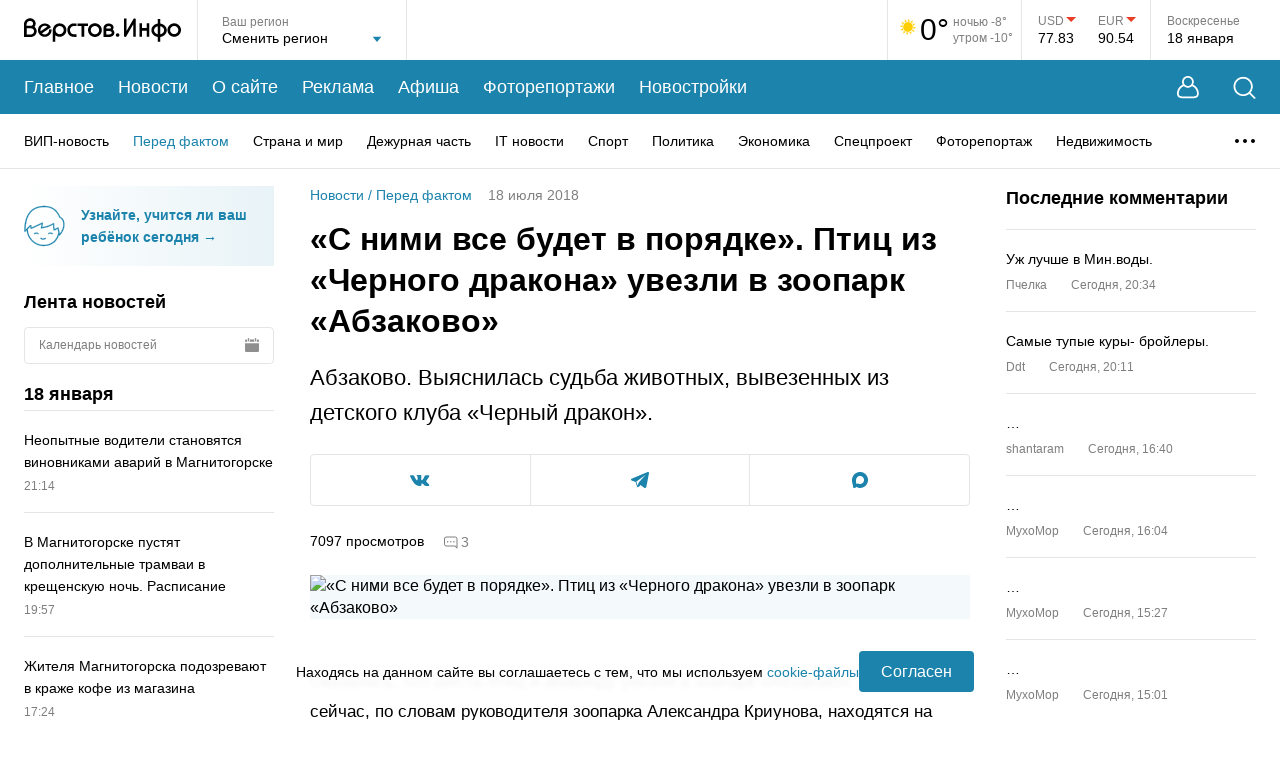

--- FILE ---
content_type: text/html; charset=utf-8
request_url: https://www.verstov.info/news/society/72121-s-nimi-vse-budet-v-poryadke-ptic-iz-chernogo-drakona-uvezli-v-zoopark-abzakovo
body_size: 49125
content:
<!DOCTYPE html><html lang="ru"><head><title>«С ними все будет в порядке». Птиц из «Черного дракона» увезли в зоопарк «Абзаково» | Верстов.Инфо</title><meta charSet="utf-8"/><meta name="viewport" content="width=device-width, initial-scale=1, maximum-scale=5"/><meta http-equiv="X-UA-Compatible" content="IE=edge"/><meta name="format-detection" content="telephone=no"/><meta name="description" content="Абзаково. Выяснилась судьба животных, вывезенных из детского клуба «Черный дракон»."/><meta name="keywords" content="животных, голубей, переезда, взять, Абзаково, Криунов, рассказал, узнал, карантин, обнаружили, Правда, детского, клуба, Азсакра, Напомню, возле, узнали, исчезли, Кроме, животные"/><meta name="application-name" content="Верстов.Инфо"/><meta name="og:type" content="website"/><meta name="og:title" content="«С ними все будет в порядке». Птиц из «Черного дракона» увезли в зоопарк «Абзаково» | Верстов.Инфо"/><meta name="og:description" content="Абзаково. Выяснилась судьба животных, вывезенных из детского клуба «Черный дракон»."/><meta name="og:image" content="https://www.verstov.info/img_share.jpg"/><meta name="og:url" content="https://www.verstov.info/news/society/72121-s-nimi-vse-budet-v-poryadke-ptic-iz-chernogo-drakona-uvezli-v-zoopark-abzakovo"/><meta name="og:locale" content="ru"/><meta name="og:site_name" content="Верстов.Инфо"/><meta name="yandex-verification" content="ae8dee591c990213"/><meta name="twitter:card" content="summary_large_image"/><meta name="twitter:site" content="https://twitter.com/verstovinfo"/><meta name="twitter:creator" content="https://twitter.com/verstovinfo"/><meta name="twitter:title" content="«С ними все будет в порядке». Птиц из «Черного дракона» увезли в зоопарк «Абзаково»"/><meta name="twitter:description" content="Абзаково. Выяснилась судьба животных, вывезенных из детского клуба «Черный дракон»."/><meta name="twitter:image" content="https://www.verstov.info/img_share.jpg"/><meta name="twitter:url" content="https://www.verstov.info/news/society/72121-s-nimi-vse-budet-v-poryadke-ptic-iz-chernogo-drakona-uvezli-v-zoopark-abzakovo"/><link rel="icon" href="/static/favicon/favicon.svg" sizes="120x120"/><link rel="apple-touch-icon" href="/static/favicon/apple-icon-57x57.png" sizes="57x57"/><link rel="apple-touch-icon" href="/static/favicon/apple-icon-60x60.png" sizes="60x60"/><link rel="apple-touch-icon" href="/static/favicon/apple-icon-72x72.png" sizes="72x72"/><link rel="apple-touch-icon" href="/static/favicon/apple-icon-76x76.png" sizes="76x76"/><link rel="apple-touch-icon" href="/static/favicon/apple-icon-114x114.png" sizes="114x114"/><link rel="apple-touch-icon" href="/static/favicon/apple-icon-120x120.png" sizes="120x120"/><link rel="apple-touch-icon" href="/static/favicon/apple-icon-144x144.png" sizes="144x144"/><link rel="apple-touch-icon" href="/static/favicon/apple-icon-152x152.png" sizes="152x152"/><link rel="apple-touch-icon" href="/static/favicon/apple-icon-180x180.png" sizes="180x180"/><link rel="icon" href="/static/favicon/android-icon-192x192.png" type="image/png" sizes="192x192"/><link rel="icon" href="/static/favicon/favicon-32x32.png" type="image/png" sizes="32x32"/><link rel="icon" href="/static/favicon/favicon-96x96.png" type="image/png" sizes="96x96"/><link rel="icon" href="/static/favicon/favicon-16x16.png" type="image/png" sizes="16x16"/><script>window.yaContextCb=window.yaContextCb||[]</script><script src="https://yandex.ru/ads/system/context.js" async=""></script><meta name="next-head-count" content="39"/><link rel="preload" href="/_next/static/css/012c9f02cd9a93a4.css" as="style"/><link rel="stylesheet" href="/_next/static/css/012c9f02cd9a93a4.css" data-n-g=""/><link rel="preload" href="/_next/static/css/f37ce50fc29109b0.css" as="style"/><link rel="stylesheet" href="/_next/static/css/f37ce50fc29109b0.css" data-n-p=""/><link rel="preload" href="/_next/static/css/e65983c48eb50315.css" as="style"/><link rel="stylesheet" href="/_next/static/css/e65983c48eb50315.css" data-n-p=""/><link rel="preload" href="/_next/static/css/d5ca1956d7b52ec7.css" as="style"/><link rel="stylesheet" href="/_next/static/css/d5ca1956d7b52ec7.css" data-n-p=""/><noscript data-n-css=""></noscript><script defer="" nomodule="" src="/_next/static/chunks/polyfills-c67a75d1b6f99dc8.js"></script><script src="/_next/static/chunks/webpack-9db11b6e61836adf.js" defer=""></script><script src="/_next/static/chunks/framework-0eaad1ef23e5e24c.js" defer=""></script><script src="/_next/static/chunks/main-7b3d510fe2558f8d.js" defer=""></script><script src="/_next/static/chunks/pages/_app-fa4fb8815b54263e.js" defer=""></script><script src="/_next/static/chunks/75fc9c18-2e9ae03a475db518.js" defer=""></script><script src="/_next/static/chunks/958-1ecb747d9238d70a.js" defer=""></script><script src="/_next/static/chunks/85-31d2d57b0e584d55.js" defer=""></script><script src="/_next/static/chunks/358-9ca6bd6e8abbb54e.js" defer=""></script><script src="/_next/static/chunks/698-7b13fc545841f2de.js" defer=""></script><script src="/_next/static/chunks/415-ee6381f1d0abaac5.js" defer=""></script><script src="/_next/static/chunks/195-5f481d07d719d372.js" defer=""></script><script src="/_next/static/chunks/488-05408c8e21b5d8d8.js" defer=""></script><script src="/_next/static/chunks/218-d70046a88c216ae7.js" defer=""></script><script src="/_next/static/chunks/pages/news/%5B%5B...props%5D%5D-bc1607ddcddfb540.js" defer=""></script><script src="/_next/static/uHA8W9_JwF8m_yZ6MbdKa/_buildManifest.js" defer=""></script><script src="/_next/static/uHA8W9_JwF8m_yZ6MbdKa/_ssgManifest.js" defer=""></script></head><body><div id="__next" data-reactroot=""><div class="layout_wrapper__pvKFP"><header class="header_header__8tmFX"><div class="header_headerTop__wrapperMobile__4S1Ml"><div class="header_search__GkHe1 header_search_mobile__C5Pfd"><div class="MaxWidth_wide__QBL5N header_search__inner__AqzqE"><svg width="23" height="23" viewBox="0 0 23 23" fill="none" xmlns="http://www.w3.org/2000/svg"><path d="M17.5487 16.5958L22.2658 21.313C22.6145 21.6617 22.6145 22.2273 22.2658 22.5783C21.9148 22.927 21.3492 22.927 21.0005 22.5783L16.2834 17.8612C14.6187 19.2442 12.4783 20.0755 10.1463 20.0755C7.48883 20.0755 5.08518 18.9995 3.34418 17.2586C1.60334 15.5177 0.527344 13.1141 0.527344 10.4589C0.527344 7.80139 1.60334 5.39772 3.34418 3.65671C5.08503 1.91585 7.48863 0.839844 10.1463 0.839844C12.8015 0.839844 15.205 1.91585 16.946 3.65671C18.6868 5.39757 19.7628 7.8012 19.7628 10.4589C19.7628 12.7909 18.9317 14.9311 17.5487 16.5958ZM15.6809 4.92217C14.2632 3.50679 12.3075 2.62941 10.1463 2.62941C7.9829 2.62941 6.02724 3.50679 4.60939 4.92217C3.19402 6.33984 2.31665 8.29551 2.31665 10.4592C2.31665 12.6203 3.19402 14.576 4.60939 15.9937C6.02705 17.4091 7.9827 18.2865 10.1463 18.2865C12.3075 18.2865 14.2632 17.4091 15.6809 15.9937C17.0962 14.5761 17.9736 12.6204 17.9736 10.4592C17.9736 8.29571 17.0962 6.34004 15.6809 4.92217Z" fill="white"></path></svg><input type="text" placeholder="Введите слово для поиска..." class="header_search__field__4fG6c" value=""/><button type="button" title="Закрыть поиск" class="header_closeBtn__ka_W2"><svg width="15" height="15" viewBox="0 0 15 15" fill="none" xmlns="http://www.w3.org/2000/svg"><path d="M1.06066 1L14 13.9393M13.9393 1L1 13.9393" stroke="white" stroke-width="1.5" stroke-linecap="round"></path></svg></button></div></div><div class="MaxWidth_maxWidth__gBFqa header_headerTop__mobile__rzKAY"><button type="button" title="Поиск" class="header_search__button__d4HAg"><svg width="23" height="23" viewBox="0 0 23 23" fill="none" xmlns="http://www.w3.org/2000/svg"><path d="M17.5487 16.5958L22.2658 21.313C22.6145 21.6617 22.6145 22.2273 22.2658 22.5783C21.9148 22.927 21.3492 22.927 21.0005 22.5783L16.2834 17.8612C14.6187 19.2442 12.4783 20.0755 10.1463 20.0755C7.48883 20.0755 5.08518 18.9995 3.34418 17.2586C1.60334 15.5177 0.527344 13.1141 0.527344 10.4589C0.527344 7.80139 1.60334 5.39772 3.34418 3.65671C5.08503 1.91585 7.48863 0.839844 10.1463 0.839844C12.8015 0.839844 15.205 1.91585 16.946 3.65671C18.6868 5.39757 19.7628 7.8012 19.7628 10.4589C19.7628 12.7909 18.9317 14.9311 17.5487 16.5958ZM15.6809 4.92217C14.2632 3.50679 12.3075 2.62941 10.1463 2.62941C7.9829 2.62941 6.02724 3.50679 4.60939 4.92217C3.19402 6.33984 2.31665 8.29551 2.31665 10.4592C2.31665 12.6203 3.19402 14.576 4.60939 15.9937C6.02705 17.4091 7.9827 18.2865 10.1463 18.2865C12.3075 18.2865 14.2632 17.4091 15.6809 15.9937C17.0962 14.5761 17.9736 12.6204 17.9736 10.4592C17.9736 8.29571 17.0962 6.34004 15.6809 4.92217Z" fill="white"></path></svg></button><div class="header_logo__MaFgV"><a title="На главную страницу" href="/"><svg width="157" height="24" viewBox="0 0 157 24" fill="none" xmlns="http://www.w3.org/2000/svg"><path fill-rule="evenodd" clip-rule="evenodd" d="M70.9343 18.9815C74.7476 18.9815 77.8389 15.9091 77.8389 12.1191C77.8389 8.32909 74.7476 5.25672 70.9343 5.25672C67.121 5.25672 64.0297 8.32909 64.0297 12.1191C64.0297 15.9091 67.121 18.9815 70.9343 18.9815ZM70.9343 7.94187C73.2554 7.94187 75.1371 9.81206 75.1371 12.1191C75.1371 14.4261 73.2554 16.2963 70.9343 16.2963C68.6132 16.2963 66.7315 14.4261 66.7315 12.1191C66.7315 9.81206 68.6132 7.94187 70.9343 7.94187ZM42.3999 12.0829C42.3999 15.809 39.3606 18.8295 35.6118 18.8295C34.0069 18.8295 32.5323 18.2759 31.3701 17.3504L31.3616 23.729C30.1043 23.7296 30.1035 23.7296 30.1029 23.7295C30.1021 23.7293 30.1013 23.729 28.8206 23.729L28.8358 12.4834C28.8278 12.3509 28.8238 12.2174 28.8238 12.0829C28.8238 8.35694 31.8631 5.3364 35.6118 5.3364C39.3609 5.3364 42.3999 8.35694 42.3999 12.0829ZM39.7437 12.0829C39.7437 9.81487 37.8937 7.97624 35.6118 7.97624C33.3299 7.97624 31.48 9.81487 31.48 12.0829C31.48 14.351 33.3299 16.1897 35.6118 16.1897C37.8937 16.1897 39.7437 14.351 39.7437 12.0829ZM64.0297 5.38698H53.6126V7.98626H57.5136V18.8686H60.129V7.98626H64.0297V5.38698ZM102.434 0.401138V13.121L109.477 1.01213C109.757 0.539316 110.328 0.306086 110.873 0.442729C111.418 0.579373 111.8 1.05209 111.808 1.59678V18.8677H109.313V6.2177L102.269 18.3267C101.989 18.8008 101.415 19.0338 100.87 18.8952C100.324 18.7565 99.9424 18.2806 99.939 17.7344L99.9254 0.401138H102.434ZM117.985 18.8053V12.6476H122.808V18.8689H125.363V5.30696H122.808V10.108H117.985V5.30696H115.43V18.8053H117.985ZM26.9274 9.18898L26.8197 9.26196L17.9201 15.3724C17.9201 15.3724 18.0833 15.5102 18.1937 15.5909C21.4178 17.9494 25.4917 15.1053 25.0643 11.4909L27.5294 11.2791C27.7232 13.5048 27.0372 15.8086 25.1871 17.2633C23.197 18.8277 20.802 19.2493 18.3921 18.4611C18.357 18.4496 18.3223 18.4365 18.2883 18.4219C16.7605 17.7661 15.6178 16.7665 14.7697 15.3432C14.7508 15.3115 14.7334 15.2791 14.7175 15.2459L14.502 14.7966C14.4861 14.7634 14.4717 14.7295 14.4588 14.695C13.8044 12.9406 13.8126 11.2161 14.4831 9.46782C14.4963 9.43343 14.511 9.39964 14.5273 9.36657C16.8795 4.57678 23.8621 3.98966 26.7642 8.89644C26.7832 8.92816 26.8005 8.96073 26.8162 8.99403L26.9274 9.18898ZM23.34 8.63695C23.3513 8.6459 23.3689 8.66013 23.3689 8.66013L16.593 13.3122C16.593 13.3122 16.5459 13.1548 16.522 13.0523C15.6823 9.46133 20.0326 6.02174 23.34 8.63695ZM157 12.0488C157 15.7722 153.963 18.7906 150.217 18.7906C146.47 18.7906 143.433 15.7722 143.433 12.0488C143.433 8.32541 146.47 5.30696 150.217 5.30696C153.963 5.30696 157 8.32541 157 12.0488ZM154.346 12.0488C154.346 9.7823 152.497 7.94495 150.217 7.94495C147.936 7.94495 146.088 9.7823 146.088 12.0488C146.088 14.3153 147.936 16.1526 150.217 16.1526C152.497 16.1526 154.346 14.3153 154.346 12.0488ZM136.362 1.02236V5.55212C139.872 6.08537 142.763 8.75023 142.763 12.2548C142.763 15.7592 139.872 18.4241 136.362 18.9574V23.6835H133.807V18.9622C130.282 18.4405 127.373 15.77 127.373 12.2548C127.373 8.73944 130.282 6.06896 133.807 5.54724V1.02236H136.362ZM130.027 12.2548C130.027 10.444 131.528 8.6998 133.807 8.22109V16.2884C131.528 15.8097 130.027 14.0655 130.027 12.2548ZM140.109 12.2548C140.109 10.4526 138.622 8.71636 136.362 8.22797V16.2815C138.622 15.7931 140.109 14.0569 140.109 12.2548ZM10.4937 8.88195C11.3053 7.93464 11.6134 6.80821 11.658 5.83485C11.8226 2.24719 8.82077 0.321395 6.30901 0.2719C4.4149 0.234592 2.81718 0.949723 1.69753 2.07813C0.61411 3.17002 0.0561997 4.56583 0.00412561 6.09273L0 6.09276L0.0907093 16.4031H0.0891507L0.0797091 18.9959L0.464501 18.9973H0.465127H0.467367C2.82675 19.0059 4.90437 19.0134 7.19351 19.001L7.25056 19.0006L7.30737 18.9954C9.79911 18.7647 12.6259 16.7615 12.7049 13.4568C12.7474 11.6769 11.9167 9.96333 10.4937 8.88195ZM3.55496 3.89875C2.97304 4.48525 2.63222 5.25643 2.61004 6.22763V7.77785C4.30981 7.77594 5.60797 7.77785 7.76055 7.77785C8.72972 7.26715 9.01731 6.47293 9.05199 5.71678C9.18578 2.80008 5.33355 2.10626 3.55496 3.89875ZM2.69964 16.4119C4.18064 16.4157 5.60341 16.4165 7.11744 16.4085C8.61511 16.2457 10.0573 15.0508 10.0968 13.3953C10.1339 11.8441 8.93946 10.385 7.10568 10.3245C5.61922 10.3053 4.13259 10.3239 2.6461 10.3255L2.69964 16.4119ZM51.7613 8.063C52.1356 8.07238 52.4065 8.07916 52.4867 8.06324L52.4664 5.39708C52.3905 5.41218 52.1535 5.40802 51.8005 5.4018C51.2081 5.39138 50.2891 5.37522 49.2554 5.43481C49.185 5.44205 49.1184 5.44867 49.0541 5.45503C48.5033 5.50972 48.1509 5.54467 47.5769 5.76694C45.4056 6.60746 44.1462 8.18945 43.6159 9.97709C43.2821 11.1021 43.2469 12.3027 43.4615 13.4395C43.6762 14.5777 44.1414 15.6606 44.8079 16.5483C45.8031 17.8737 47.5124 18.7873 49.2512 18.8661C49.3458 18.8703 52.4022 18.9076 52.4984 18.9069L52.4878 16.2393C52.3801 16.2401 49.3346 16.2025 49.2309 16.19C48.4252 16.0927 47.4548 15.5992 46.9655 14.9477C46.5403 14.3813 46.2425 13.6845 46.1033 12.9478C45.9642 12.2099 45.9842 11.4402 46.1948 10.7303C46.5046 9.68614 47.2508 8.75786 48.5452 8.25678C48.5849 8.24136 49.3349 8.09548 49.3349 8.09548C50.1528 8.02269 51.1124 8.04673 51.7613 8.063ZM95.4272 17.0746C95.4272 18.0654 94.6191 18.8685 93.6223 18.8685C92.6254 18.8685 91.8173 18.0654 91.8173 17.0746C91.8173 16.0839 92.6254 15.2808 93.6223 15.2808C94.6191 15.2808 95.4272 16.0839 95.4272 17.0746ZM79.5382 9.84717L79.5409 9.84714C79.5825 8.63435 80.1274 7.50672 81.0949 6.70198C82.0699 5.89095 83.4006 5.46388 84.9375 5.48887C85.9858 5.50593 87.1208 5.83573 88.0121 6.50335C88.9353 7.1946 89.6285 8.28661 89.5501 9.69825C89.5112 10.3972 89.2718 11.0777 88.8511 11.6403C89.8332 12.416 90.4448 13.5403 90.4075 14.831C90.3691 16.154 89.6501 17.1793 88.77 17.8505C87.9014 18.513 86.8051 18.8956 85.7552 18.9758L85.7083 18.9794L85.6611 18.9796C84.4113 18.9852 83.1337 18.9769 81.8452 18.9684C81.4253 18.9657 80.9827 18.9667 80.5423 18.9678C80.2005 18.9686 79.86 18.9694 79.5324 18.9684L79.5382 9.84717ZM84.8949 8.08136C83.8642 8.06461 83.1785 8.34979 82.7692 8.69031C82.1443 9.2101 82.1467 9.83948 82.1571 10.5585C83.0236 10.5538 83.8311 10.5553 84.6944 10.5568C85.1476 10.5576 85.6161 10.5585 86.1165 10.5585C86.4881 10.3947 86.6729 10.2124 86.7699 10.0764C87.1248 9.57967 86.9072 8.92228 86.4423 8.5742C86.048 8.27896 85.4668 8.09066 84.8949 8.08136ZM82.1822 13.1204L82.2168 16.3779C83.3608 16.3854 84.4838 16.3917 85.5982 16.387C86.1741 16.3347 86.759 16.116 87.1821 15.7935C87.6039 15.4716 87.7894 15.1149 87.7998 14.7565C87.8172 14.158 87.1877 13.1633 85.5891 13.1201C84.7706 13.1113 84.0228 13.1142 83.1971 13.1173C82.8737 13.1185 82.5384 13.1198 82.1822 13.1204Z" fill="black"></path></svg></a></div><div><button type="button" title="Меню" class="header_menu__button__AiSHq"><span></span><span></span><span></span></button></div></div><div class="mobileMenu_wrapper__jS0BU"><div class="MaxWidth_maxWidth__gBFqa"><button type="button" title="Личный кабинет" class="mobileMenu_userButton__XyZdV"><svg width="22" height="23" viewBox="0 0 22 23" fill="none" xmlns="http://www.w3.org/2000/svg"><path fill-rule="evenodd" clip-rule="evenodd" d="M16.0888 8.62146C16.5249 7.80086 16.772 6.86449 16.772 5.8704C16.772 2.62827 14.1438 0 10.9016 0C7.65952 0 5.03125 2.62827 5.03125 5.8704C5.03125 6.86396 5.27808 7.79988 5.71377 8.62017C5.43269 8.7598 5.09786 8.93979 4.73599 9.16213C3.74372 9.77179 2.49403 10.7328 1.61783 12.1024C0.766772 13.4327 0.0230571 15.486 0.00052522 17.3847C-0.0108329 18.3418 0.160495 19.3289 0.664043 20.1686C1.18271 21.0335 2.01295 21.6714 3.16706 21.9604C4.49199 22.2923 6.44673 22.2298 7.96979 22.2559C9.82637 22.2878 11.7245 22.2849 13.5802 22.2559C15.2528 22.2299 17.3042 22.2932 18.6329 21.9604C19.787 21.6714 20.6173 21.0335 21.136 20.1686C21.6395 19.3289 21.8108 18.3418 21.7995 17.3847C21.7769 15.486 21.0332 13.4327 20.1822 12.1024C19.306 10.7328 18.0563 9.77179 17.064 9.16213C16.7033 8.94047 16.3694 8.76091 16.0888 8.62146ZM15.072 5.8704C15.072 8.17364 13.2049 10.0408 10.9016 10.0408C8.5984 10.0408 6.73125 8.17364 6.73125 5.8704C6.73125 3.56715 8.5984 1.7 10.9016 1.7C13.2049 1.7 15.072 3.56715 15.072 5.8704ZM14.9841 10.0888C13.9276 11.1115 12.4881 11.7408 10.9016 11.7408C9.31462 11.7408 7.87469 11.111 6.81811 10.0878C6.80186 10.0952 6.78516 10.1028 6.76801 10.1107C6.49297 10.2377 6.10808 10.4317 5.67828 10.6958C4.808 11.2305 3.80768 12.0195 3.13409 13.0724C2.43535 14.1646 1.81834 15.894 1.8004 17.4061C1.79152 18.1543 1.93002 18.7797 2.20775 19.2428C2.47037 19.6808 2.89287 20.0362 3.60436 20.2144C4.70761 20.4907 6.47501 20.43 8.00072 20.4562C9.82083 20.4875 11.7339 20.4845 13.5522 20.4562C15.2433 20.4298 17.0962 20.4897 18.1956 20.2144C18.9071 20.0362 19.3296 19.6808 19.5922 19.2428C19.87 18.7797 20.0085 18.1543 19.9996 17.4061C19.9817 15.894 19.3646 14.1646 18.6659 13.0724C17.9923 12.0195 16.992 11.2305 16.1217 10.6958C15.6919 10.4317 15.307 10.2377 15.032 10.1107C15.0156 10.1032 14.9997 10.0959 14.9841 10.0888Z" fill="white"></path></svg><span>Личный кабинет</span><div class="mobileMenu_userButton__empty__a197w"></div></button><ul class="mobileMenu_mainMenu__3wju4"><li class="mobileMenu_mainMenu__item__egUuC"><a title="Главное" href="/">Главное</a></li><li class="mobileMenu_mainMenu__item__egUuC"><a title="Новости" href="/news">Новости</a></li><li class="mobileMenu_mainMenu__item__egUuC"><a title="О сайте" href="/about">О сайте</a></li><li class="mobileMenu_mainMenu__item__egUuC"><a title="Реклама" href="/about/commercial">Реклама</a></li><li class="mobileMenu_mainMenu__item__egUuC"><a title="Афиша" href="/afisha">Афиша</a></li><li class="mobileMenu_mainMenu__item__egUuC"><a title="Фоторепортажи" href="/photoreports">Фоторепортажи</a></li><li class="mobileMenu_mainMenu__item__egUuC"><a title="Новостройки" href="/newbuildings">Новостройки</a></li></ul><div class="mobileMenu_categories__wrapper__tp2gB"><p class="mobileMenu_categories__title__rxHkQ">Рубрики</p><ul class="mobileMenu_categories__nSkUt"><li><a title="ВИП-новость" href="/news/vip-news">ВИП-новость</a></li><li><a title="Перед фактом" href="/news/society">Перед фактом</a></li><li><a title="Страна и мир" href="/news/inrussia">Страна и мир</a></li><li><a title="Дежурная часть" href="/news/criminal">Дежурная часть</a></li><li><a title="IT новости" href="/news/it_news">IT новости</a></li><li><a title="Спорт" href="/news/sports">Спорт</a></li><li><a title="Политика" href="/news/policy">Политика</a></li><li><a title="Экономика" href="/news/economy">Экономика</a></li><li><a title="Спецпроект" href="/news/projects">Спецпроект</a></li><li><a title="Фоторепортаж" href="/news/fotoreport">Фоторепортаж</a></li><li><a title="Недвижимость" href="/news/realestate">Недвижимость</a></li><li><a title="Точка зрения" href="/news/tochka-zreniya">Точка зрения</a></li><li><a title="Курьезы" href="/news/lol">Курьезы</a></li><li><a title="Здоровье" href="/news/health">Здоровье</a></li><li><a title="Досуг" href="/news/dosug">Досуг</a></li><li><a title="Слухи" href="/news/hearings">Слухи</a></li><li><a title="Анонсы" href="/news/anons">Анонсы</a></li><li><a title="Персоны" href="/news/persons">Персоны</a></li><li><a title="Новости партнеров" href="/news/company_news">Новости партнеров</a></li><li><a title="Культура" href="/news/culture">Культура</a></li><li><a title="Авто" href="/news/autoversty">Авто</a></li><li><a title="Афиша" href="/news/afisha">Афиша</a></li><li><a title="Скандалы" href="/news/skandal">Скандалы</a></li><li><a title="Авторская колонка" href="/news/authorcolumn">Авторская колонка</a></li><li><a title="Новости Верстов.Инфо" href="/news/aboutsite">Новости Верстов.Инфо</a></li><li><a title="Благотворительность" href="/news/blagotvoritelnost">Благотворительность</a></li><li><a title="Религия" href="/news/religion">Религия</a></li><li><a title="Почта" href="/news/youmail">Почта</a></li><li><a title="Дороги и транспорт" href="/news/transport">Дороги и транспорт</a></li></ul></div><div class="mobileMenu_socnets___t5p7"><p class="mobileMenu_socnets__title__bPF66">Мы в соцсетях</p><div class="mobileMenu_socnets__listWrapper__1WvS_"><ul class="Socials_list__trsrG"><li class="Socials_listItem__nrgQ3"><a title="Вконтакте" target="_blank" href="https://vk.com/verstov_info"><svg width="20" height="11" viewBox="0 0 20 11" fill="none" xmlns="http://www.w3.org/2000/svg"><path fill-rule="evenodd" clip-rule="evenodd" d="M0 0.929122C0 0.846474 0 0.763856 0 0.681208C0.0834175 0.508567 0.2266 0.420031 0.410997 0.395766C0.507709 0.38303 0.605782 0.374942 0.703236 0.374725C1.53268 0.372896 2.36237 0.385478 3.19148 0.368434C3.66437 0.358734 3.95748 0.56881 4.13263 0.992557C4.26048 1.30189 4.39179 1.61076 4.54152 1.90981C4.77663 2.37923 5.00684 2.85346 5.27896 3.30135C5.6019 3.83294 5.9577 4.34547 6.31942 4.85183C6.42992 5.00653 6.59614 5.12918 6.75577 5.23889C7.00466 5.40995 7.23763 5.35296 7.37243 5.0827C7.45607 4.91505 7.51796 4.72725 7.54486 4.542C7.68214 3.5963 7.67416 2.64813 7.53933 1.7028C7.5166 1.54333 7.45736 1.38184 7.38214 1.23864C7.21883 0.927727 6.92659 0.793792 6.60019 0.71511C6.422 0.672159 6.40249 0.60451 6.5147 0.459263C6.74213 0.164959 7.03329 -0.000802796 7.41349 2.92362e-06C8.45417 0.00220316 9.49488 -0.00191841 10.5355 0.00164535C10.8471 0.00269899 11.115 0.187488 11.1872 0.45353C11.23 0.611389 11.2615 0.777647 11.2632 0.940495C11.2713 1.73047 11.2661 2.52054 11.2687 3.31058C11.2699 3.70805 11.2631 4.10639 11.2877 4.50261C11.3023 4.73791 11.3691 4.96975 11.5454 5.15029C11.7309 5.34031 11.9285 5.37363 12.1161 5.19209C12.3778 4.93894 12.6326 4.67302 12.8533 4.38405C13.339 3.74796 13.7412 3.05666 14.0872 2.33523C14.3119 1.86655 14.5133 1.38643 14.7192 0.908855C14.9009 0.487494 15.066 0.370975 15.5191 0.369859C15.9467 0.368837 16.3743 0.369766 16.8019 0.370448C17.4201 0.371409 18.0385 0.365924 18.6565 0.377266C18.942 0.382503 19.2114 0.450369 19.3548 0.743187V1.02209C19.3398 1.06011 19.3266 1.09894 19.3095 1.13601C19.1312 1.523 18.9971 1.93971 18.7642 2.29048C18.2354 3.08727 17.6581 3.8519 17.0998 4.62905C16.8566 4.9677 16.6026 5.29907 16.3699 5.64478C16.1776 5.93026 16.1065 6.24043 16.3082 6.55711C16.3742 6.66061 16.4502 6.76077 16.5366 6.84744C17.1066 7.41916 17.694 7.97403 18.2492 8.55966C18.7116 9.04743 19.1602 9.55485 19.3548 10.2259V10.3189C19.3482 10.3326 19.3381 10.3458 19.3354 10.3603C19.25 10.8164 19.0752 10.9617 18.6117 10.962C17.7049 10.9626 16.798 10.9546 15.8914 10.9669C15.2567 10.9756 14.7212 10.7535 14.2812 10.3099C13.915 9.9407 13.5799 9.54062 13.2148 9.17037C12.9743 8.92645 12.7179 8.6936 12.444 8.48901C12.2541 8.34714 12.0285 8.35591 11.8272 8.51457C11.6159 8.68108 11.5156 8.92034 11.4628 9.16318C11.38 9.54425 11.3441 9.93558 11.2883 10.3225C11.2296 10.7297 11.0344 10.9107 10.6276 10.9407C9.90544 10.9941 9.18743 10.972 8.47328 10.8419C7.46961 10.659 6.55959 10.2639 5.73345 9.66393C4.94986 9.09491 4.29523 8.39802 3.73688 7.61483C3.24407 6.92358 2.76014 6.2219 2.33093 5.49024C1.79462 4.57597 1.30633 3.63256 0.820602 2.68965C0.524374 2.11455 0.27205 1.51674 0 0.929122Z" fill="white"></path></svg></a></li><li class="Socials_listItem__nrgQ3"><a title="Telegram" target="_blank" href="https://t.me/verstovinfo"><svg width="18" height="16" viewBox="0 0 18 16" fill="none" xmlns="http://www.w3.org/2000/svg"><path d="M17.6601 0.219953C17.3531 -0.0344475 16.8708 -0.0708476 16.3722 0.124753H16.3713C15.8469 0.330354 1.52653 6.33197 0.943561 6.57717C0.837529 6.61317 -0.088506 6.95077 0.00688135 7.70278C0.092034 8.38078 0.836301 8.66158 0.927185 8.69398L4.56787 9.91198C4.80941 10.6976 5.69983 13.596 5.89674 14.2152C6.01956 14.6012 6.21975 15.1084 6.5706 15.2128C6.87846 15.3288 7.18468 15.2228 7.38282 15.0708L9.60866 13.0536L13.2019 15.7916L13.2874 15.8416C13.5314 15.9472 13.7652 16 13.9883 16C14.1606 16 14.326 15.9684 14.4841 15.9052C15.0224 15.6892 15.2377 15.188 15.2603 15.1312L17.9442 1.50036C18.108 0.772355 17.8803 0.401954 17.6601 0.219953ZM7.7787 10.3992L6.55054 13.5992L5.32237 9.59918L14.7383 2.79916L7.7787 10.3992Z" fill="white"></path></svg></a></li><li class="Socials_listItem__nrgQ3"><a title="Max" target="_blank" href="https://max.ru/verstov_info"><svg xmlns="http://www.w3.org/2000/svg" width="16" height="16" viewBox="0 0 16 16" fill="none"><path fill-rule="evenodd" clip-rule="evenodd" d="M8.1719 15.9543C6.6017 15.9543 5.872 15.7241 4.60361 14.8032C3.80132 15.8392 1.26074 16.6488 1.14995 15.2637C1.14995 14.2238 0.920723 13.3452 0.660933 12.3859C0.351479 11.2041 0 9.88801 0 7.98101C0 3.42646 3.7211 0 8.12987 0C12.5425 0 16 3.59529 16 8.02321C16.0148 12.3827 12.5125 15.9311 8.1719 15.9543ZM8.23684 3.93679C6.08976 3.82551 4.41641 5.31811 4.04583 7.6587C3.7402 9.59639 4.2827 11.9562 4.74497 12.0789C4.96656 12.1327 5.52434 11.6799 5.872 11.3307C6.44687 11.7296 7.1163 11.9691 7.81277 12.0252C10.0375 12.1327 11.9384 10.4317 12.0878 8.19972C12.1748 5.96306 10.4619 4.06862 8.23684 3.94062L8.23684 3.93679Z" fill="white"></path></svg></a></li></ul></div></div></div></div></div><div class="MaxWidth_wide__QBL5N header_headerTop__wrapper__tX5fH"><div class="header_headerTop___1MO6"><div class="header_logo__MaFgV"><a title="На главную страницу" href="/"><svg width="157" height="24" viewBox="0 0 157 24" fill="none" xmlns="http://www.w3.org/2000/svg"><path fill-rule="evenodd" clip-rule="evenodd" d="M70.9343 18.9815C74.7476 18.9815 77.8389 15.9091 77.8389 12.1191C77.8389 8.32909 74.7476 5.25672 70.9343 5.25672C67.121 5.25672 64.0297 8.32909 64.0297 12.1191C64.0297 15.9091 67.121 18.9815 70.9343 18.9815ZM70.9343 7.94187C73.2554 7.94187 75.1371 9.81206 75.1371 12.1191C75.1371 14.4261 73.2554 16.2963 70.9343 16.2963C68.6132 16.2963 66.7315 14.4261 66.7315 12.1191C66.7315 9.81206 68.6132 7.94187 70.9343 7.94187ZM42.3999 12.0829C42.3999 15.809 39.3606 18.8295 35.6118 18.8295C34.0069 18.8295 32.5323 18.2759 31.3701 17.3504L31.3616 23.729C30.1043 23.7296 30.1035 23.7296 30.1029 23.7295C30.1021 23.7293 30.1013 23.729 28.8206 23.729L28.8358 12.4834C28.8278 12.3509 28.8238 12.2174 28.8238 12.0829C28.8238 8.35694 31.8631 5.3364 35.6118 5.3364C39.3609 5.3364 42.3999 8.35694 42.3999 12.0829ZM39.7437 12.0829C39.7437 9.81487 37.8937 7.97624 35.6118 7.97624C33.3299 7.97624 31.48 9.81487 31.48 12.0829C31.48 14.351 33.3299 16.1897 35.6118 16.1897C37.8937 16.1897 39.7437 14.351 39.7437 12.0829ZM64.0297 5.38698H53.6126V7.98626H57.5136V18.8686H60.129V7.98626H64.0297V5.38698ZM102.434 0.401138V13.121L109.477 1.01213C109.757 0.539316 110.328 0.306086 110.873 0.442729C111.418 0.579373 111.8 1.05209 111.808 1.59678V18.8677H109.313V6.2177L102.269 18.3267C101.989 18.8008 101.415 19.0338 100.87 18.8952C100.324 18.7565 99.9424 18.2806 99.939 17.7344L99.9254 0.401138H102.434ZM117.985 18.8053V12.6476H122.808V18.8689H125.363V5.30696H122.808V10.108H117.985V5.30696H115.43V18.8053H117.985ZM26.9274 9.18898L26.8197 9.26196L17.9201 15.3724C17.9201 15.3724 18.0833 15.5102 18.1937 15.5909C21.4178 17.9494 25.4917 15.1053 25.0643 11.4909L27.5294 11.2791C27.7232 13.5048 27.0372 15.8086 25.1871 17.2633C23.197 18.8277 20.802 19.2493 18.3921 18.4611C18.357 18.4496 18.3223 18.4365 18.2883 18.4219C16.7605 17.7661 15.6178 16.7665 14.7697 15.3432C14.7508 15.3115 14.7334 15.2791 14.7175 15.2459L14.502 14.7966C14.4861 14.7634 14.4717 14.7295 14.4588 14.695C13.8044 12.9406 13.8126 11.2161 14.4831 9.46782C14.4963 9.43343 14.511 9.39964 14.5273 9.36657C16.8795 4.57678 23.8621 3.98966 26.7642 8.89644C26.7832 8.92816 26.8005 8.96073 26.8162 8.99403L26.9274 9.18898ZM23.34 8.63695C23.3513 8.6459 23.3689 8.66013 23.3689 8.66013L16.593 13.3122C16.593 13.3122 16.5459 13.1548 16.522 13.0523C15.6823 9.46133 20.0326 6.02174 23.34 8.63695ZM157 12.0488C157 15.7722 153.963 18.7906 150.217 18.7906C146.47 18.7906 143.433 15.7722 143.433 12.0488C143.433 8.32541 146.47 5.30696 150.217 5.30696C153.963 5.30696 157 8.32541 157 12.0488ZM154.346 12.0488C154.346 9.7823 152.497 7.94495 150.217 7.94495C147.936 7.94495 146.088 9.7823 146.088 12.0488C146.088 14.3153 147.936 16.1526 150.217 16.1526C152.497 16.1526 154.346 14.3153 154.346 12.0488ZM136.362 1.02236V5.55212C139.872 6.08537 142.763 8.75023 142.763 12.2548C142.763 15.7592 139.872 18.4241 136.362 18.9574V23.6835H133.807V18.9622C130.282 18.4405 127.373 15.77 127.373 12.2548C127.373 8.73944 130.282 6.06896 133.807 5.54724V1.02236H136.362ZM130.027 12.2548C130.027 10.444 131.528 8.6998 133.807 8.22109V16.2884C131.528 15.8097 130.027 14.0655 130.027 12.2548ZM140.109 12.2548C140.109 10.4526 138.622 8.71636 136.362 8.22797V16.2815C138.622 15.7931 140.109 14.0569 140.109 12.2548ZM10.4937 8.88195C11.3053 7.93464 11.6134 6.80821 11.658 5.83485C11.8226 2.24719 8.82077 0.321395 6.30901 0.2719C4.4149 0.234592 2.81718 0.949723 1.69753 2.07813C0.61411 3.17002 0.0561997 4.56583 0.00412561 6.09273L0 6.09276L0.0907093 16.4031H0.0891507L0.0797091 18.9959L0.464501 18.9973H0.465127H0.467367C2.82675 19.0059 4.90437 19.0134 7.19351 19.001L7.25056 19.0006L7.30737 18.9954C9.79911 18.7647 12.6259 16.7615 12.7049 13.4568C12.7474 11.6769 11.9167 9.96333 10.4937 8.88195ZM3.55496 3.89875C2.97304 4.48525 2.63222 5.25643 2.61004 6.22763V7.77785C4.30981 7.77594 5.60797 7.77785 7.76055 7.77785C8.72972 7.26715 9.01731 6.47293 9.05199 5.71678C9.18578 2.80008 5.33355 2.10626 3.55496 3.89875ZM2.69964 16.4119C4.18064 16.4157 5.60341 16.4165 7.11744 16.4085C8.61511 16.2457 10.0573 15.0508 10.0968 13.3953C10.1339 11.8441 8.93946 10.385 7.10568 10.3245C5.61922 10.3053 4.13259 10.3239 2.6461 10.3255L2.69964 16.4119ZM51.7613 8.063C52.1356 8.07238 52.4065 8.07916 52.4867 8.06324L52.4664 5.39708C52.3905 5.41218 52.1535 5.40802 51.8005 5.4018C51.2081 5.39138 50.2891 5.37522 49.2554 5.43481C49.185 5.44205 49.1184 5.44867 49.0541 5.45503C48.5033 5.50972 48.1509 5.54467 47.5769 5.76694C45.4056 6.60746 44.1462 8.18945 43.6159 9.97709C43.2821 11.1021 43.2469 12.3027 43.4615 13.4395C43.6762 14.5777 44.1414 15.6606 44.8079 16.5483C45.8031 17.8737 47.5124 18.7873 49.2512 18.8661C49.3458 18.8703 52.4022 18.9076 52.4984 18.9069L52.4878 16.2393C52.3801 16.2401 49.3346 16.2025 49.2309 16.19C48.4252 16.0927 47.4548 15.5992 46.9655 14.9477C46.5403 14.3813 46.2425 13.6845 46.1033 12.9478C45.9642 12.2099 45.9842 11.4402 46.1948 10.7303C46.5046 9.68614 47.2508 8.75786 48.5452 8.25678C48.5849 8.24136 49.3349 8.09548 49.3349 8.09548C50.1528 8.02269 51.1124 8.04673 51.7613 8.063ZM95.4272 17.0746C95.4272 18.0654 94.6191 18.8685 93.6223 18.8685C92.6254 18.8685 91.8173 18.0654 91.8173 17.0746C91.8173 16.0839 92.6254 15.2808 93.6223 15.2808C94.6191 15.2808 95.4272 16.0839 95.4272 17.0746ZM79.5382 9.84717L79.5409 9.84714C79.5825 8.63435 80.1274 7.50672 81.0949 6.70198C82.0699 5.89095 83.4006 5.46388 84.9375 5.48887C85.9858 5.50593 87.1208 5.83573 88.0121 6.50335C88.9353 7.1946 89.6285 8.28661 89.5501 9.69825C89.5112 10.3972 89.2718 11.0777 88.8511 11.6403C89.8332 12.416 90.4448 13.5403 90.4075 14.831C90.3691 16.154 89.6501 17.1793 88.77 17.8505C87.9014 18.513 86.8051 18.8956 85.7552 18.9758L85.7083 18.9794L85.6611 18.9796C84.4113 18.9852 83.1337 18.9769 81.8452 18.9684C81.4253 18.9657 80.9827 18.9667 80.5423 18.9678C80.2005 18.9686 79.86 18.9694 79.5324 18.9684L79.5382 9.84717ZM84.8949 8.08136C83.8642 8.06461 83.1785 8.34979 82.7692 8.69031C82.1443 9.2101 82.1467 9.83948 82.1571 10.5585C83.0236 10.5538 83.8311 10.5553 84.6944 10.5568C85.1476 10.5576 85.6161 10.5585 86.1165 10.5585C86.4881 10.3947 86.6729 10.2124 86.7699 10.0764C87.1248 9.57967 86.9072 8.92228 86.4423 8.5742C86.048 8.27896 85.4668 8.09066 84.8949 8.08136ZM82.1822 13.1204L82.2168 16.3779C83.3608 16.3854 84.4838 16.3917 85.5982 16.387C86.1741 16.3347 86.759 16.116 87.1821 15.7935C87.6039 15.4716 87.7894 15.1149 87.7998 14.7565C87.8172 14.158 87.1877 13.1633 85.5891 13.1201C84.7706 13.1113 84.0228 13.1142 83.1971 13.1173C82.8737 13.1185 82.5384 13.1198 82.1822 13.1204Z" fill="black"></path></svg></a></div><div class="header_region__KAJJK"><p class="header_region__name__r9K52">Ваш регион</p><a class="header_hiddenLink__1tvcF" href="#"></a><select class="header_region__select__RzQyd"><option value="/">Сменить регион</option><option value="http://verstov74.info">Челябинск</option><option value="http://1kizil.ru">Кизильский район</option><option value="http://1verhneuralsk.ru">Верхнеуральский район</option><option value="http://1agapovka.ru">Агаповский район</option><option value="http://1bredy.ru">Брединский район</option><option value="http://1nagaybak.ru">Нагайбакский район</option><option value="http://1kartaly.ru">Карталинский район</option><option value="http://1troick.ru">Троицкий район</option><option value="http://1oktyabrsk.ru">Октябрьский район</option><option value="http://1-plast.ru">Пластовский район</option><option value="http://1uysk.ru">Уйский район</option><option value="http://1-chesma.ru">Чесменский район</option><option value="http://1chebarkul.ru/">Чебаркульский район</option><option value="http://1-varna.ru">Варненский район</option><option value="http://1kunashak.ru">Кунашакский район</option><option value="http://1krasnoarmeysky.ru">Красноармейский район</option><option value="http://1-zlatoust.ru">Златоуст</option><option value="http://1argayash.ru">Аргаяшский район</option><option value="http://1sosnovsky.ru">Сосновский район</option><option value="http://1miass.ru">Миасс</option><option value="http://1etkul.ru">Еткульский район</option><option value="http://1uvelskiy.ru">Увельский район</option></select></div><div class="header_logos__NZ3Ti"><div class="header_logos__logo__ebp_G"></div><div class="header_logos__logo__ebp_G"></div><div class="header_logos__logo__ebp_G"></div><div class="header_logos__logo__ebp_G"></div></div><div class="header_weather__C3qTC"><div><svg xmlns="http://www.w3.org/2000/svg" width="55" height="38" viewBox="0 0 55 38"><g fill="#000000" fill-rule="evenodd" transform="translate(0 -1)"><rect width="55" height="55" fill="none"></rect><path fill="#FFCE00" d="M28.367,8.787 C31.34,9.017 34.046,10.392 35.985,12.659 C37.921,14.924 38.862,17.808 38.626,20.782 C38.232,25.927 34.238,30.208 29.135,30.962 C28.311,31.083 27.468,31.112 26.63,31.048 C20.491,30.567 15.888,25.185 16.365,19.05 C16.763,13.907 20.757,9.626 25.862,8.872 C26.684,8.75 27.528,8.722 28.367,8.787 Z M33.971,30.884 C34.204,30.746 34.433,30.6 34.656,30.446 C34.725,30.399 34.8,30.359 34.868,30.311 L35.189,37.321 L30.223,32.374 C31.459,32.103 32.626,31.649 33.701,31.044 C33.793,30.993 33.881,30.938 33.971,30.884 Z M26.506,32.638 C27.234,32.695 27.964,32.67 28.687,32.601 L25.449,38.836 L23.625,32.062 C24.543,32.355 25.504,32.559 26.506,32.638 Z M18.075,28.493 C19.219,29.749 20.608,30.774 22.179,31.498 L16.261,35.275 L18.075,28.493 Z M15.036,22.65 C15.408,24.338 16.115,25.91 17.092,27.285 L10.091,27.605 L15.036,22.65 Z M14.774,18.926 C14.716,19.662 14.737,20.387 14.805,21.097 L8.583,17.87 L15.353,16.046 C15.054,16.97 14.851,17.932 14.774,18.926 Z M17.186,12.455 C16.699,13.125 16.271,13.839 15.918,14.595 L12.141,8.683 L18.927,10.495 C18.621,10.774 18.333,11.072 18.054,11.38 C18.032,11.405 18.011,11.432 17.987,11.457 C17.736,11.74 17.498,12.033 17.271,12.337 C17.242,12.376 17.215,12.416 17.186,12.455 Z M21.031,8.946 C20.793,9.088 20.561,9.236 20.334,9.392 C20.268,9.436 20.197,9.474 20.132,9.52 L19.811,2.51 L24.776,7.459 C23.54,7.731 22.372,8.184 21.297,8.789 C21.208,8.839 21.12,8.894 21.031,8.946 Z M28.489,7.197 C27.762,7.14 27.034,7.165 26.312,7.232 L29.547,1 L31.373,7.768 C30.445,7.475 29.483,7.273 28.489,7.197 Z M32.829,8.331 L38.737,4.557 L36.923,11.331 C35.754,10.048 34.366,9.037 32.829,8.331 Z M37.912,12.544 L44.909,12.223 L39.968,17.176 C39.607,15.519 38.91,13.949 37.912,12.544 Z M40.195,18.73 L46.418,21.957 L39.64,23.789 C39.939,22.864 40.143,21.901 40.219,20.904 C40.276,20.172 40.26,19.446 40.195,18.73 Z M36.068,29.336 C37.325,28.191 38.351,26.799 39.073,25.224 L42.863,31.147 L36.068,29.336 Z"></path></g></svg></div><p class="header_weather__current__LUzxN">0°</p><div><p class="header_weather__morning__xuCcy">ночью -8°</p><p class="header_weather__evening__zjksA">утром -10°</p></div></div><div class="header_currencies__FiVfH"><div class="header_currency__rATR9"><p class="header_currencies__title__0yNY_ header_currencies__title_falling__Ws8y2">USD</p><p class="header_currencies__value__Xdujw">77.83</p></div><div class="header_currency__rATR9"><p class="header_currencies__title__0yNY_ header_currencies__title_falling__Ws8y2">EUR</p><p class="header_currencies__value__Xdujw">90.54</p></div></div><div class="header_today__wDsGW"><p class="header_today__day__c9_sH">Понедельник</p><p class="header_today__date__0eW_S">19 января</p></div></div></div><div class="header_headerMiddle__wrapper__H3Pbo"><div class="header_search__GkHe1"><div class="MaxWidth_wide__QBL5N header_search__inner__AqzqE"><svg width="23" height="23" viewBox="0 0 23 23" fill="none" xmlns="http://www.w3.org/2000/svg"><path d="M17.5487 16.5958L22.2658 21.313C22.6145 21.6617 22.6145 22.2273 22.2658 22.5783C21.9148 22.927 21.3492 22.927 21.0005 22.5783L16.2834 17.8612C14.6187 19.2442 12.4783 20.0755 10.1463 20.0755C7.48883 20.0755 5.08518 18.9995 3.34418 17.2586C1.60334 15.5177 0.527344 13.1141 0.527344 10.4589C0.527344 7.80139 1.60334 5.39772 3.34418 3.65671C5.08503 1.91585 7.48863 0.839844 10.1463 0.839844C12.8015 0.839844 15.205 1.91585 16.946 3.65671C18.6868 5.39757 19.7628 7.8012 19.7628 10.4589C19.7628 12.7909 18.9317 14.9311 17.5487 16.5958ZM15.6809 4.92217C14.2632 3.50679 12.3075 2.62941 10.1463 2.62941C7.9829 2.62941 6.02724 3.50679 4.60939 4.92217C3.19402 6.33984 2.31665 8.29551 2.31665 10.4592C2.31665 12.6203 3.19402 14.576 4.60939 15.9937C6.02705 17.4091 7.9827 18.2865 10.1463 18.2865C12.3075 18.2865 14.2632 17.4091 15.6809 15.9937C17.0962 14.5761 17.9736 12.6204 17.9736 10.4592C17.9736 8.29571 17.0962 6.34004 15.6809 4.92217Z" fill="white"></path></svg><input type="text" placeholder="Введите слово для поиска..." class="header_search__field__4fG6c" value=""/><button type="button" title="Найти" class="header_findBtn__zJvgD">Найти</button><button type="button" title="Закрыть поиск" class="header_closeBtn__ka_W2"><svg width="15" height="15" viewBox="0 0 15 15" fill="none" xmlns="http://www.w3.org/2000/svg"><path d="M1.06066 1L14 13.9393M13.9393 1L1 13.9393" stroke="white" stroke-width="1.5" stroke-linecap="round"></path></svg></button></div></div><div class="MaxWidth_wide__QBL5N header_headerMiddle__v5iP_"><div class="header_floatingLogo__wrapper__R_lrb"><a class="header_floatingLogo__tV9xC" title="На главную страницу" href="/"><svg width="157" height="24" viewBox="0 0 157 24" fill="none" xmlns="http://www.w3.org/2000/svg"><path fill-rule="evenodd" clip-rule="evenodd" d="M70.9343 18.9815C74.7476 18.9815 77.8389 15.9091 77.8389 12.1191C77.8389 8.32909 74.7476 5.25672 70.9343 5.25672C67.121 5.25672 64.0297 8.32909 64.0297 12.1191C64.0297 15.9091 67.121 18.9815 70.9343 18.9815ZM70.9343 7.94187C73.2554 7.94187 75.1371 9.81206 75.1371 12.1191C75.1371 14.4261 73.2554 16.2963 70.9343 16.2963C68.6132 16.2963 66.7315 14.4261 66.7315 12.1191C66.7315 9.81206 68.6132 7.94187 70.9343 7.94187ZM42.3999 12.0829C42.3999 15.809 39.3606 18.8295 35.6118 18.8295C34.0069 18.8295 32.5323 18.2759 31.3701 17.3504L31.3616 23.729C30.1043 23.7296 30.1035 23.7296 30.1029 23.7295C30.1021 23.7293 30.1013 23.729 28.8206 23.729L28.8358 12.4834C28.8278 12.3509 28.8238 12.2174 28.8238 12.0829C28.8238 8.35694 31.8631 5.3364 35.6118 5.3364C39.3609 5.3364 42.3999 8.35694 42.3999 12.0829ZM39.7437 12.0829C39.7437 9.81487 37.8937 7.97624 35.6118 7.97624C33.3299 7.97624 31.48 9.81487 31.48 12.0829C31.48 14.351 33.3299 16.1897 35.6118 16.1897C37.8937 16.1897 39.7437 14.351 39.7437 12.0829ZM64.0297 5.38698H53.6126V7.98626H57.5136V18.8686H60.129V7.98626H64.0297V5.38698ZM102.434 0.401138V13.121L109.477 1.01213C109.757 0.539316 110.328 0.306086 110.873 0.442729C111.418 0.579373 111.8 1.05209 111.808 1.59678V18.8677H109.313V6.2177L102.269 18.3267C101.989 18.8008 101.415 19.0338 100.87 18.8952C100.324 18.7565 99.9424 18.2806 99.939 17.7344L99.9254 0.401138H102.434ZM117.985 18.8053V12.6476H122.808V18.8689H125.363V5.30696H122.808V10.108H117.985V5.30696H115.43V18.8053H117.985ZM26.9274 9.18898L26.8197 9.26196L17.9201 15.3724C17.9201 15.3724 18.0833 15.5102 18.1937 15.5909C21.4178 17.9494 25.4917 15.1053 25.0643 11.4909L27.5294 11.2791C27.7232 13.5048 27.0372 15.8086 25.1871 17.2633C23.197 18.8277 20.802 19.2493 18.3921 18.4611C18.357 18.4496 18.3223 18.4365 18.2883 18.4219C16.7605 17.7661 15.6178 16.7665 14.7697 15.3432C14.7508 15.3115 14.7334 15.2791 14.7175 15.2459L14.502 14.7966C14.4861 14.7634 14.4717 14.7295 14.4588 14.695C13.8044 12.9406 13.8126 11.2161 14.4831 9.46782C14.4963 9.43343 14.511 9.39964 14.5273 9.36657C16.8795 4.57678 23.8621 3.98966 26.7642 8.89644C26.7832 8.92816 26.8005 8.96073 26.8162 8.99403L26.9274 9.18898ZM23.34 8.63695C23.3513 8.6459 23.3689 8.66013 23.3689 8.66013L16.593 13.3122C16.593 13.3122 16.5459 13.1548 16.522 13.0523C15.6823 9.46133 20.0326 6.02174 23.34 8.63695ZM157 12.0488C157 15.7722 153.963 18.7906 150.217 18.7906C146.47 18.7906 143.433 15.7722 143.433 12.0488C143.433 8.32541 146.47 5.30696 150.217 5.30696C153.963 5.30696 157 8.32541 157 12.0488ZM154.346 12.0488C154.346 9.7823 152.497 7.94495 150.217 7.94495C147.936 7.94495 146.088 9.7823 146.088 12.0488C146.088 14.3153 147.936 16.1526 150.217 16.1526C152.497 16.1526 154.346 14.3153 154.346 12.0488ZM136.362 1.02236V5.55212C139.872 6.08537 142.763 8.75023 142.763 12.2548C142.763 15.7592 139.872 18.4241 136.362 18.9574V23.6835H133.807V18.9622C130.282 18.4405 127.373 15.77 127.373 12.2548C127.373 8.73944 130.282 6.06896 133.807 5.54724V1.02236H136.362ZM130.027 12.2548C130.027 10.444 131.528 8.6998 133.807 8.22109V16.2884C131.528 15.8097 130.027 14.0655 130.027 12.2548ZM140.109 12.2548C140.109 10.4526 138.622 8.71636 136.362 8.22797V16.2815C138.622 15.7931 140.109 14.0569 140.109 12.2548ZM10.4937 8.88195C11.3053 7.93464 11.6134 6.80821 11.658 5.83485C11.8226 2.24719 8.82077 0.321395 6.30901 0.2719C4.4149 0.234592 2.81718 0.949723 1.69753 2.07813C0.61411 3.17002 0.0561997 4.56583 0.00412561 6.09273L0 6.09276L0.0907093 16.4031H0.0891507L0.0797091 18.9959L0.464501 18.9973H0.465127H0.467367C2.82675 19.0059 4.90437 19.0134 7.19351 19.001L7.25056 19.0006L7.30737 18.9954C9.79911 18.7647 12.6259 16.7615 12.7049 13.4568C12.7474 11.6769 11.9167 9.96333 10.4937 8.88195ZM3.55496 3.89875C2.97304 4.48525 2.63222 5.25643 2.61004 6.22763V7.77785C4.30981 7.77594 5.60797 7.77785 7.76055 7.77785C8.72972 7.26715 9.01731 6.47293 9.05199 5.71678C9.18578 2.80008 5.33355 2.10626 3.55496 3.89875ZM2.69964 16.4119C4.18064 16.4157 5.60341 16.4165 7.11744 16.4085C8.61511 16.2457 10.0573 15.0508 10.0968 13.3953C10.1339 11.8441 8.93946 10.385 7.10568 10.3245C5.61922 10.3053 4.13259 10.3239 2.6461 10.3255L2.69964 16.4119ZM51.7613 8.063C52.1356 8.07238 52.4065 8.07916 52.4867 8.06324L52.4664 5.39708C52.3905 5.41218 52.1535 5.40802 51.8005 5.4018C51.2081 5.39138 50.2891 5.37522 49.2554 5.43481C49.185 5.44205 49.1184 5.44867 49.0541 5.45503C48.5033 5.50972 48.1509 5.54467 47.5769 5.76694C45.4056 6.60746 44.1462 8.18945 43.6159 9.97709C43.2821 11.1021 43.2469 12.3027 43.4615 13.4395C43.6762 14.5777 44.1414 15.6606 44.8079 16.5483C45.8031 17.8737 47.5124 18.7873 49.2512 18.8661C49.3458 18.8703 52.4022 18.9076 52.4984 18.9069L52.4878 16.2393C52.3801 16.2401 49.3346 16.2025 49.2309 16.19C48.4252 16.0927 47.4548 15.5992 46.9655 14.9477C46.5403 14.3813 46.2425 13.6845 46.1033 12.9478C45.9642 12.2099 45.9842 11.4402 46.1948 10.7303C46.5046 9.68614 47.2508 8.75786 48.5452 8.25678C48.5849 8.24136 49.3349 8.09548 49.3349 8.09548C50.1528 8.02269 51.1124 8.04673 51.7613 8.063ZM95.4272 17.0746C95.4272 18.0654 94.6191 18.8685 93.6223 18.8685C92.6254 18.8685 91.8173 18.0654 91.8173 17.0746C91.8173 16.0839 92.6254 15.2808 93.6223 15.2808C94.6191 15.2808 95.4272 16.0839 95.4272 17.0746ZM79.5382 9.84717L79.5409 9.84714C79.5825 8.63435 80.1274 7.50672 81.0949 6.70198C82.0699 5.89095 83.4006 5.46388 84.9375 5.48887C85.9858 5.50593 87.1208 5.83573 88.0121 6.50335C88.9353 7.1946 89.6285 8.28661 89.5501 9.69825C89.5112 10.3972 89.2718 11.0777 88.8511 11.6403C89.8332 12.416 90.4448 13.5403 90.4075 14.831C90.3691 16.154 89.6501 17.1793 88.77 17.8505C87.9014 18.513 86.8051 18.8956 85.7552 18.9758L85.7083 18.9794L85.6611 18.9796C84.4113 18.9852 83.1337 18.9769 81.8452 18.9684C81.4253 18.9657 80.9827 18.9667 80.5423 18.9678C80.2005 18.9686 79.86 18.9694 79.5324 18.9684L79.5382 9.84717ZM84.8949 8.08136C83.8642 8.06461 83.1785 8.34979 82.7692 8.69031C82.1443 9.2101 82.1467 9.83948 82.1571 10.5585C83.0236 10.5538 83.8311 10.5553 84.6944 10.5568C85.1476 10.5576 85.6161 10.5585 86.1165 10.5585C86.4881 10.3947 86.6729 10.2124 86.7699 10.0764C87.1248 9.57967 86.9072 8.92228 86.4423 8.5742C86.048 8.27896 85.4668 8.09066 84.8949 8.08136ZM82.1822 13.1204L82.2168 16.3779C83.3608 16.3854 84.4838 16.3917 85.5982 16.387C86.1741 16.3347 86.759 16.116 87.1821 15.7935C87.6039 15.4716 87.7894 15.1149 87.7998 14.7565C87.8172 14.158 87.1877 13.1633 85.5891 13.1201C84.7706 13.1113 84.0228 13.1142 83.1971 13.1173C82.8737 13.1185 82.5384 13.1198 82.1822 13.1204Z" fill="black"></path></svg></a></div><ul class="header_list__MGdjG"><li class="header_list__item__zEBMQ"><a title="Главное" class="" href="/">Главное</a></li><li class="header_list__item__zEBMQ"><a title="Новости" class="" href="/news">Новости</a></li><li class="header_list__item__zEBMQ"><a title="О сайте" class="" href="/about">О сайте</a></li><li class="header_list__item__zEBMQ"><a title="Реклама" class="" href="/about/commercial">Реклама</a></li><li class="header_list__item__zEBMQ"><a title="Афиша" class="" href="/afisha">Афиша</a></li><li class="header_list__item__zEBMQ"><a title="Фоторепортажи" class="" href="/photoreports">Фоторепортажи</a></li><li class="header_list__item__zEBMQ"><a title="Новостройки" class="" href="/newbuildings">Новостройки</a></li></ul><div class="header_controls__8FKTp"><div><button type="button" class="header_user__link__u1ztq" title="Открыть меню пользователя"><svg width="22" height="23" viewBox="0 0 22 23" fill="none" xmlns="http://www.w3.org/2000/svg"><path fill-rule="evenodd" clip-rule="evenodd" d="M16.0888 8.62146C16.5249 7.80086 16.772 6.86449 16.772 5.8704C16.772 2.62827 14.1438 0 10.9016 0C7.65952 0 5.03125 2.62827 5.03125 5.8704C5.03125 6.86396 5.27808 7.79988 5.71377 8.62017C5.43269 8.7598 5.09786 8.93979 4.73599 9.16213C3.74372 9.77179 2.49403 10.7328 1.61783 12.1024C0.766772 13.4327 0.0230571 15.486 0.00052522 17.3847C-0.0108329 18.3418 0.160495 19.3289 0.664043 20.1686C1.18271 21.0335 2.01295 21.6714 3.16706 21.9604C4.49199 22.2923 6.44673 22.2298 7.96979 22.2559C9.82637 22.2878 11.7245 22.2849 13.5802 22.2559C15.2528 22.2299 17.3042 22.2932 18.6329 21.9604C19.787 21.6714 20.6173 21.0335 21.136 20.1686C21.6395 19.3289 21.8108 18.3418 21.7995 17.3847C21.7769 15.486 21.0332 13.4327 20.1822 12.1024C19.306 10.7328 18.0563 9.77179 17.064 9.16213C16.7033 8.94047 16.3694 8.76091 16.0888 8.62146ZM15.072 5.8704C15.072 8.17364 13.2049 10.0408 10.9016 10.0408C8.5984 10.0408 6.73125 8.17364 6.73125 5.8704C6.73125 3.56715 8.5984 1.7 10.9016 1.7C13.2049 1.7 15.072 3.56715 15.072 5.8704ZM14.9841 10.0888C13.9276 11.1115 12.4881 11.7408 10.9016 11.7408C9.31462 11.7408 7.87469 11.111 6.81811 10.0878C6.80186 10.0952 6.78516 10.1028 6.76801 10.1107C6.49297 10.2377 6.10808 10.4317 5.67828 10.6958C4.808 11.2305 3.80768 12.0195 3.13409 13.0724C2.43535 14.1646 1.81834 15.894 1.8004 17.4061C1.79152 18.1543 1.93002 18.7797 2.20775 19.2428C2.47037 19.6808 2.89287 20.0362 3.60436 20.2144C4.70761 20.4907 6.47501 20.43 8.00072 20.4562C9.82083 20.4875 11.7339 20.4845 13.5522 20.4562C15.2433 20.4298 17.0962 20.4897 18.1956 20.2144C18.9071 20.0362 19.3296 19.6808 19.5922 19.2428C19.87 18.7797 20.0085 18.1543 19.9996 17.4061C19.9817 15.894 19.3646 14.1646 18.6659 13.0724C17.9923 12.0195 16.992 11.2305 16.1217 10.6958C15.6919 10.4317 15.307 10.2377 15.032 10.1107C15.0156 10.1032 14.9997 10.0959 14.9841 10.0888Z" fill="white"></path></svg></button></div><div><button type="button" title="Поиск" class="header_search__button__d4HAg"><svg width="23" height="23" viewBox="0 0 23 23" fill="none" xmlns="http://www.w3.org/2000/svg"><path d="M17.5487 16.5958L22.2658 21.313C22.6145 21.6617 22.6145 22.2273 22.2658 22.5783C21.9148 22.927 21.3492 22.927 21.0005 22.5783L16.2834 17.8612C14.6187 19.2442 12.4783 20.0755 10.1463 20.0755C7.48883 20.0755 5.08518 18.9995 3.34418 17.2586C1.60334 15.5177 0.527344 13.1141 0.527344 10.4589C0.527344 7.80139 1.60334 5.39772 3.34418 3.65671C5.08503 1.91585 7.48863 0.839844 10.1463 0.839844C12.8015 0.839844 15.205 1.91585 16.946 3.65671C18.6868 5.39757 19.7628 7.8012 19.7628 10.4589C19.7628 12.7909 18.9317 14.9311 17.5487 16.5958ZM15.6809 4.92217C14.2632 3.50679 12.3075 2.62941 10.1463 2.62941C7.9829 2.62941 6.02724 3.50679 4.60939 4.92217C3.19402 6.33984 2.31665 8.29551 2.31665 10.4592C2.31665 12.6203 3.19402 14.576 4.60939 15.9937C6.02705 17.4091 7.9827 18.2865 10.1463 18.2865C12.3075 18.2865 14.2632 17.4091 15.6809 15.9937C17.0962 14.5761 17.9736 12.6204 17.9736 10.4592C17.9736 8.29571 17.0962 6.34004 15.6809 4.92217Z" fill="white"></path></svg></button></div></div></div></div><div class="header_headerBottom__wrapper__nJKYb header_headerBottom__wrapper_overflow__8Aqv0"><div class="MaxWidth_wide__QBL5N header_headerBottom__KMWiq"><ul class="header_list__MGdjG"><li class="header_list__item__zEBMQ"><a title="ВИП-новость" href="/news/vip-news">ВИП-новость</a></li><li class="header_list__item__zEBMQ header_list__item_active__cqW5A"><a title="Перед фактом" href="/news/society">Перед фактом</a></li><li class="header_list__item__zEBMQ"><a title="Страна и мир" href="/news/inrussia">Страна и мир</a></li><li class="header_list__item__zEBMQ"><a title="Дежурная часть" href="/news/criminal">Дежурная часть</a></li><li class="header_list__item__zEBMQ"><a title="IT новости" href="/news/it_news">IT новости</a></li><li class="header_list__item__zEBMQ"><a title="Спорт" href="/news/sports">Спорт</a></li><li class="header_list__item__zEBMQ"><a title="Политика" href="/news/policy">Политика</a></li><li class="header_list__item__zEBMQ"><a title="Экономика" href="/news/economy">Экономика</a></li><li class="header_list__item__zEBMQ"><a title="Спецпроект" href="/news/projects">Спецпроект</a></li><li class="header_list__item__zEBMQ"><a title="Фоторепортаж" href="/news/fotoreport">Фоторепортаж</a></li><li class="header_list__item__zEBMQ"><a title="Недвижимость" href="/news/realestate">Недвижимость</a></li><li class="header_list__item__zEBMQ"><a title="Точка зрения" href="/news/tochka-zreniya">Точка зрения</a></li><li class="header_list__item__zEBMQ"><a title="Курьезы" href="/news/lol">Курьезы</a></li><li class="header_list__item__zEBMQ"><a title="Здоровье" href="/news/health">Здоровье</a></li><li class="header_list__item__zEBMQ"><a title="Досуг" href="/news/dosug">Досуг</a></li><li class="header_list__item__zEBMQ"><a title="Слухи" href="/news/hearings">Слухи</a></li><li class="header_list__item__zEBMQ"><a title="Анонсы" href="/news/anons">Анонсы</a></li><li class="header_list__item__zEBMQ"><a title="Персоны" href="/news/persons">Персоны</a></li><li class="header_list__item__zEBMQ"><a title="Новости партнеров" href="/news/company_news">Новости партнеров</a></li><li class="header_list__item__zEBMQ"><a title="Культура" href="/news/culture">Культура</a></li><li class="header_list__item__zEBMQ"><a title="Авто" href="/news/autoversty">Авто</a></li><li class="header_list__item__zEBMQ"><a title="Афиша" href="/news/afisha">Афиша</a></li><li class="header_list__item__zEBMQ"><a title="Скандалы" href="/news/skandal">Скандалы</a></li><li class="header_list__item__zEBMQ"><a title="Авторская колонка" href="/news/authorcolumn">Авторская колонка</a></li><li class="header_list__item__zEBMQ"><a title="Новости Верстов.Инфо" href="/news/aboutsite">Новости Верстов.Инфо</a></li><li class="header_list__item__zEBMQ"><a title="Благотворительность" href="/news/blagotvoritelnost">Благотворительность</a></li><li class="header_list__item__zEBMQ"><a title="Религия" href="/news/religion">Религия</a></li><li class="header_list__item__zEBMQ"><a title="Почта" href="/news/youmail">Почта</a></li><li class="header_list__item__zEBMQ"><a title="Дороги и транспорт" href="/news/transport">Дороги и транспорт</a></li><li style="flex-shrink:1;width:1px"></li></ul><ul class="header_list__MGdjG header_list_mobile__JqyNB"><li class="header_list__item__zEBMQ"><a title="ВИП-новость" href="/news/vip-news">ВИП-новость</a></li><li class="header_list__item__zEBMQ"><a title="Перед фактом" href="/news/society">Перед фактом</a></li><li class="header_list__item__zEBMQ"><a title="Страна и мир" href="/news/inrussia">Страна и мир</a></li><li class="header_list__item__zEBMQ"><a title="Дежурная часть" href="/news/criminal">Дежурная часть</a></li><li class="header_list__item__zEBMQ"><a title="IT новости" href="/news/it_news">IT новости</a></li><li class="header_list__item__zEBMQ"><a title="Спорт" href="/news/sports">Спорт</a></li><li class="header_list__item__zEBMQ"><a title="Политика" href="/news/policy">Политика</a></li><li class="header_list__item__zEBMQ"><a title="Экономика" href="/news/economy">Экономика</a></li><li class="header_list__item__zEBMQ"><a title="Спецпроект" href="/news/projects">Спецпроект</a></li><li class="header_list__item__zEBMQ"><a title="Фоторепортаж" href="/news/fotoreport">Фоторепортаж</a></li><li class="header_list__item__zEBMQ"><a title="Недвижимость" href="/news/realestate">Недвижимость</a></li><li class="header_list__item__zEBMQ"><a title="Точка зрения" href="/news/tochka-zreniya">Точка зрения</a></li><li class="header_list__item__zEBMQ"><a title="Курьезы" href="/news/lol">Курьезы</a></li><li class="header_list__item__zEBMQ"><a title="Здоровье" href="/news/health">Здоровье</a></li><li class="header_list__item__zEBMQ"><a title="Досуг" href="/news/dosug">Досуг</a></li><li class="header_list__item__zEBMQ"><a title="Слухи" href="/news/hearings">Слухи</a></li><li class="header_list__item__zEBMQ"><a title="Анонсы" href="/news/anons">Анонсы</a></li><li class="header_list__item__zEBMQ"><a title="Персоны" href="/news/persons">Персоны</a></li><li class="header_list__item__zEBMQ"><a title="Новости партнеров" href="/news/company_news">Новости партнеров</a></li><li class="header_list__item__zEBMQ"><a title="Культура" href="/news/culture">Культура</a></li><li class="header_list__item__zEBMQ"><a title="Авто" href="/news/autoversty">Авто</a></li><li class="header_list__item__zEBMQ"><a title="Афиша" href="/news/afisha">Афиша</a></li><li class="header_list__item__zEBMQ"><a title="Скандалы" href="/news/skandal">Скандалы</a></li><li class="header_list__item__zEBMQ"><a title="Авторская колонка" href="/news/authorcolumn">Авторская колонка</a></li><li class="header_list__item__zEBMQ"><a title="Новости Верстов.Инфо" href="/news/aboutsite">Новости Верстов.Инфо</a></li><li class="header_list__item__zEBMQ"><a title="Благотворительность" href="/news/blagotvoritelnost">Благотворительность</a></li><li class="header_list__item__zEBMQ"><a title="Религия" href="/news/religion">Религия</a></li><li class="header_list__item__zEBMQ"><a title="Почта" href="/news/youmail">Почта</a></li><li class="header_list__item__zEBMQ"><a title="Дороги и транспорт" href="/news/transport">Дороги и транспорт</a></li></ul></div></div></header><div class="header_headerMiddle__wrapper__H3Pbo header_headerMiddle__wrapper_mobile__u9oBp"><div class="header_search__GkHe1"><div class="MaxWidth_wide__QBL5N header_search__inner__AqzqE"><svg width="23" height="23" viewBox="0 0 23 23" fill="none" xmlns="http://www.w3.org/2000/svg"><path d="M17.5487 16.5958L22.2658 21.313C22.6145 21.6617 22.6145 22.2273 22.2658 22.5783C21.9148 22.927 21.3492 22.927 21.0005 22.5783L16.2834 17.8612C14.6187 19.2442 12.4783 20.0755 10.1463 20.0755C7.48883 20.0755 5.08518 18.9995 3.34418 17.2586C1.60334 15.5177 0.527344 13.1141 0.527344 10.4589C0.527344 7.80139 1.60334 5.39772 3.34418 3.65671C5.08503 1.91585 7.48863 0.839844 10.1463 0.839844C12.8015 0.839844 15.205 1.91585 16.946 3.65671C18.6868 5.39757 19.7628 7.8012 19.7628 10.4589C19.7628 12.7909 18.9317 14.9311 17.5487 16.5958ZM15.6809 4.92217C14.2632 3.50679 12.3075 2.62941 10.1463 2.62941C7.9829 2.62941 6.02724 3.50679 4.60939 4.92217C3.19402 6.33984 2.31665 8.29551 2.31665 10.4592C2.31665 12.6203 3.19402 14.576 4.60939 15.9937C6.02705 17.4091 7.9827 18.2865 10.1463 18.2865C12.3075 18.2865 14.2632 17.4091 15.6809 15.9937C17.0962 14.5761 17.9736 12.6204 17.9736 10.4592C17.9736 8.29571 17.0962 6.34004 15.6809 4.92217Z" fill="white"></path></svg><input type="text" placeholder="Введите слово для поиска..." class="header_search__field__4fG6c"/><button type="button" title="Найти" class="header_findBtn__zJvgD">Найти</button><button type="button" title="Закрыть поиск" class="header_closeBtn__ka_W2"><svg width="15" height="15" viewBox="0 0 15 15" fill="none" xmlns="http://www.w3.org/2000/svg"><path d="M1.06066 1L14 13.9393M13.9393 1L1 13.9393" stroke="white" stroke-width="1.5" stroke-linecap="round"></path></svg></button></div></div><div class="MaxWidth_wide__QBL5N header_headerMiddle__v5iP_"><ul class="header_list__MGdjG"><li class="header_list__item__zEBMQ"><a class="" title="Главное" href="/">Главное</a></li><li class="header_list__item__zEBMQ"><a class="" title="Новости" href="/news">Новости</a></li><li class="header_list__item__zEBMQ"><a class="" title="О сайте" href="/about">О сайте</a></li><li class="header_list__item__zEBMQ"><a class="" title="Реклама" href="/about/commercial">Реклама</a></li><li class="header_list__item__zEBMQ"><a class="" title="Афиша" href="/afisha">Афиша</a></li><li class="header_list__item__zEBMQ"><a class="" title="Фоторепортажи" href="/photoreports">Фоторепортажи</a></li><li class="header_list__item__zEBMQ"><a class="" title="Новостройки" href="/newbuildings">Новостройки</a></li></ul><div class="header_controls__8FKTp"><div><button type="button" class="header_user__link__u1ztq" title="Меню пользователя"><svg width="22" height="23" viewBox="0 0 22 23" fill="none" xmlns="http://www.w3.org/2000/svg"><path fill-rule="evenodd" clip-rule="evenodd" d="M16.0888 8.62146C16.5249 7.80086 16.772 6.86449 16.772 5.8704C16.772 2.62827 14.1438 0 10.9016 0C7.65952 0 5.03125 2.62827 5.03125 5.8704C5.03125 6.86396 5.27808 7.79988 5.71377 8.62017C5.43269 8.7598 5.09786 8.93979 4.73599 9.16213C3.74372 9.77179 2.49403 10.7328 1.61783 12.1024C0.766772 13.4327 0.0230571 15.486 0.00052522 17.3847C-0.0108329 18.3418 0.160495 19.3289 0.664043 20.1686C1.18271 21.0335 2.01295 21.6714 3.16706 21.9604C4.49199 22.2923 6.44673 22.2298 7.96979 22.2559C9.82637 22.2878 11.7245 22.2849 13.5802 22.2559C15.2528 22.2299 17.3042 22.2932 18.6329 21.9604C19.787 21.6714 20.6173 21.0335 21.136 20.1686C21.6395 19.3289 21.8108 18.3418 21.7995 17.3847C21.7769 15.486 21.0332 13.4327 20.1822 12.1024C19.306 10.7328 18.0563 9.77179 17.064 9.16213C16.7033 8.94047 16.3694 8.76091 16.0888 8.62146ZM15.072 5.8704C15.072 8.17364 13.2049 10.0408 10.9016 10.0408C8.5984 10.0408 6.73125 8.17364 6.73125 5.8704C6.73125 3.56715 8.5984 1.7 10.9016 1.7C13.2049 1.7 15.072 3.56715 15.072 5.8704ZM14.9841 10.0888C13.9276 11.1115 12.4881 11.7408 10.9016 11.7408C9.31462 11.7408 7.87469 11.111 6.81811 10.0878C6.80186 10.0952 6.78516 10.1028 6.76801 10.1107C6.49297 10.2377 6.10808 10.4317 5.67828 10.6958C4.808 11.2305 3.80768 12.0195 3.13409 13.0724C2.43535 14.1646 1.81834 15.894 1.8004 17.4061C1.79152 18.1543 1.93002 18.7797 2.20775 19.2428C2.47037 19.6808 2.89287 20.0362 3.60436 20.2144C4.70761 20.4907 6.47501 20.43 8.00072 20.4562C9.82083 20.4875 11.7339 20.4845 13.5522 20.4562C15.2433 20.4298 17.0962 20.4897 18.1956 20.2144C18.9071 20.0362 19.3296 19.6808 19.5922 19.2428C19.87 18.7797 20.0085 18.1543 19.9996 17.4061C19.9817 15.894 19.3646 14.1646 18.6659 13.0724C17.9923 12.0195 16.992 11.2305 16.1217 10.6958C15.6919 10.4317 15.307 10.2377 15.032 10.1107C15.0156 10.1032 14.9997 10.0959 14.9841 10.0888Z" fill="white"></path></svg></button></div><div><button type="button" title="Поиск" class="header_search__button__d4HAg"><svg width="23" height="23" viewBox="0 0 23 23" fill="none" xmlns="http://www.w3.org/2000/svg"><path d="M17.5487 16.5958L22.2658 21.313C22.6145 21.6617 22.6145 22.2273 22.2658 22.5783C21.9148 22.927 21.3492 22.927 21.0005 22.5783L16.2834 17.8612C14.6187 19.2442 12.4783 20.0755 10.1463 20.0755C7.48883 20.0755 5.08518 18.9995 3.34418 17.2586C1.60334 15.5177 0.527344 13.1141 0.527344 10.4589C0.527344 7.80139 1.60334 5.39772 3.34418 3.65671C5.08503 1.91585 7.48863 0.839844 10.1463 0.839844C12.8015 0.839844 15.205 1.91585 16.946 3.65671C18.6868 5.39757 19.7628 7.8012 19.7628 10.4589C19.7628 12.7909 18.9317 14.9311 17.5487 16.5958ZM15.6809 4.92217C14.2632 3.50679 12.3075 2.62941 10.1463 2.62941C7.9829 2.62941 6.02724 3.50679 4.60939 4.92217C3.19402 6.33984 2.31665 8.29551 2.31665 10.4592C2.31665 12.6203 3.19402 14.576 4.60939 15.9937C6.02705 17.4091 7.9827 18.2865 10.1463 18.2865C12.3075 18.2865 14.2632 17.4091 15.6809 15.9937C17.0962 14.5761 17.9736 12.6204 17.9736 10.4592C17.9736 8.29571 17.0962 6.34004 15.6809 4.92217Z" fill="white"></path></svg></button></div><div><button type="button" title="Меню" class="header_menu__button__AiSHq"><span></span><span></span><span></span></button></div></div></div></div><div class="header_headerBottom__wrapper__nJKYb header_headerBottom__wrapper_mobile__dOU__"><div class="MaxWidth_wide__QBL5N header_headerBottom__KMWiq"><ul class="header_list__MGdjG header_list_mobile__JqyNB"><li class="header_list__item__zEBMQ"><a title="ВИП-новость" href="/news/vip-news">ВИП-новость</a></li><li class="header_list__item__zEBMQ header_list__item_active__cqW5A"><a title="Перед фактом" href="/news/society">Перед фактом</a></li><li class="header_list__item__zEBMQ"><a title="Страна и мир" href="/news/inrussia">Страна и мир</a></li><li class="header_list__item__zEBMQ"><a title="Дежурная часть" href="/news/criminal">Дежурная часть</a></li><li class="header_list__item__zEBMQ"><a title="IT новости" href="/news/it_news">IT новости</a></li><li class="header_list__item__zEBMQ"><a title="Спорт" href="/news/sports">Спорт</a></li><li class="header_list__item__zEBMQ"><a title="Политика" href="/news/policy">Политика</a></li><li class="header_list__item__zEBMQ"><a title="Экономика" href="/news/economy">Экономика</a></li><li class="header_list__item__zEBMQ"><a title="Спецпроект" href="/news/projects">Спецпроект</a></li><li class="header_list__item__zEBMQ"><a title="Фоторепортаж" href="/news/fotoreport">Фоторепортаж</a></li><li class="header_list__item__zEBMQ"><a title="Недвижимость" href="/news/realestate">Недвижимость</a></li><li class="header_list__item__zEBMQ"><a title="Точка зрения" href="/news/tochka-zreniya">Точка зрения</a></li><li class="header_list__item__zEBMQ"><a title="Курьезы" href="/news/lol">Курьезы</a></li><li class="header_list__item__zEBMQ"><a title="Здоровье" href="/news/health">Здоровье</a></li><li class="header_list__item__zEBMQ"><a title="Досуг" href="/news/dosug">Досуг</a></li><li class="header_list__item__zEBMQ"><a title="Слухи" href="/news/hearings">Слухи</a></li><li class="header_list__item__zEBMQ"><a title="Анонсы" href="/news/anons">Анонсы</a></li><li class="header_list__item__zEBMQ"><a title="Персоны" href="/news/persons">Персоны</a></li><li class="header_list__item__zEBMQ"><a title="Новости партнеров" href="/news/company_news">Новости партнеров</a></li><li class="header_list__item__zEBMQ"><a title="Культура" href="/news/culture">Культура</a></li><li class="header_list__item__zEBMQ"><a title="Авто" href="/news/autoversty">Авто</a></li><li class="header_list__item__zEBMQ"><a title="Афиша" href="/news/afisha">Афиша</a></li><li class="header_list__item__zEBMQ"><a title="Скандалы" href="/news/skandal">Скандалы</a></li><li class="header_list__item__zEBMQ"><a title="Авторская колонка" href="/news/authorcolumn">Авторская колонка</a></li><li class="header_list__item__zEBMQ"><a title="Новости Верстов.Инфо" href="/news/aboutsite">Новости Верстов.Инфо</a></li><li class="header_list__item__zEBMQ"><a title="Благотворительность" href="/news/blagotvoritelnost">Благотворительность</a></li><li class="header_list__item__zEBMQ"><a title="Религия" href="/news/religion">Религия</a></li><li class="header_list__item__zEBMQ"><a title="Почта" href="/news/youmail">Почта</a></li><li class="header_list__item__zEBMQ"><a title="Дороги и транспорт" href="/news/transport">Дороги и транспорт</a></li></ul></div></div><main class="layout_main__uFL60"><div class="MaxWidth_maxWidth__gBFqa"><div class="newsDetail_grid__nWq6C"><div class="newsDetail_asideLeft__F5_6p"><a title="Узнайте, учится ли ваш ребёнок сегодня" class="SchoolBlock_wrapper___7dcW" href="/news/society/uznayte-uchitsya-li-vash-rebenok-segodnya"><svg width="41" height="42" viewBox="0 0 41 42" fill="none" xmlns="http://www.w3.org/2000/svg"><path d="M20.3646 1C13.9167 1 8.85992 3.08247 5.47105 7.30944C2.08239 11.5364 0.364258 17.8409 0.364258 26.2377C0.367074 26.6132 0.935215 26.8348 1.20278 26.5653L2.78814 25.0178C3.01466 33.0306 10.264 41 19.3885 41C23.6306 41 27.2953 39.7718 30.0742 37.4285C32.3986 35.469 34.0158 33.0032 34.9219 29.6906L35.0132 30.1372C35.0945 30.4914 35.6614 30.6081 35.8823 30.3159C38.3137 26.993 40.3643 24.4494 40.3643 19.0956C40.3643 15.2779 38.484 12.7642 36.3398 12.0867C34.8676 8.7776 33.034 6.00698 30.4863 4.06588C27.8987 2.09422 24.5971 1 20.3646 1ZM20.3646 1.95247C24.4248 1.95247 27.4647 2.98661 29.8769 4.82434C32.2891 6.66207 34.0889 9.31877 35.5325 12.607C35.5872 12.7421 35.7091 12.8501 35.8528 12.8898C37.507 13.2936 39.3896 15.4444 39.3896 19.0952C39.3896 23.7295 37.8469 26.0091 35.7462 28.8715L34.496 22.8001C34.434 22.5016 34.0309 22.3296 33.7641 22.4875C32.6342 23.1713 31.7257 23.7058 30.5323 24.273C30.1613 22.6257 30.1211 21.2526 30.1211 18.6187C30.1308 18.2763 29.6717 18.0198 29.3743 18.202C25.7075 20.4392 22.9075 21.378 18.0633 22.2794L18.8865 18.2319C18.9537 17.8894 18.5244 17.563 18.2005 17.7111L7.57552 22.6662L7.19408 20.4341C7.13896 20.083 6.60421 19.922 6.35556 20.1812L1.40162 25.0174C1.57021 17.4 3.20545 11.6675 6.23401 7.8899C9.43037 3.90294 14.1293 1.95247 20.3646 1.95247ZM17.7428 18.9754L16.9654 22.7998C16.901 23.1034 17.2169 23.4203 17.5295 23.3653C22.5736 22.4702 25.5671 21.5083 29.1609 19.4219C29.1669 21.6442 29.2148 23.1265 29.6333 24.8087C29.6984 25.0628 29.8276 25.2282 30.0143 25.3146C30.3487 25.4006 30.6629 25.2404 30.9289 25.1359C31.9098 24.6901 32.8111 24.1689 33.6879 23.6477L34.4499 27.3974C33.7007 31.4484 31.9589 34.5698 29.4345 36.6978C26.8481 38.8785 23.4393 40.0458 19.3887 40.0458C10.4969 40.0458 3.42703 31.7945 3.77827 24.0495L6.36988 21.5197L6.70546 23.454C6.75817 23.7458 7.13599 23.9304 7.40678 23.7961L17.7428 18.9754ZM12.2702 27.6061C11.5645 27.6748 10.9122 27.934 10.3952 28.1866C10.1345 28.2742 9.99446 28.6053 10.116 28.8468C10.2375 29.0884 10.5916 29.1827 10.8221 29.0346C11.2808 28.8107 11.8482 28.5935 12.362 28.5436C12.8758 28.4933 13.3003 28.5813 13.6729 28.9454C13.8524 29.1245 14.1831 29.1281 14.3666 28.9529C14.5501 28.7777 14.5537 28.4549 14.3742 28.2758C13.6894 27.7259 13.0319 27.59 12.2702 27.6061ZM24.4042 28.2758C24.2248 28.4549 24.2284 28.7773 24.4119 28.9529C24.5954 29.1281 24.9261 29.1245 25.1056 28.9454C25.4786 28.5813 25.903 28.4934 26.4165 28.5436C26.9303 28.5935 27.4972 28.8107 27.9563 29.0346C28.1869 29.1827 28.5406 29.0884 28.6625 28.8468C28.784 28.6053 28.644 28.2742 28.3832 28.1866C27.8662 27.9344 27.2139 27.6752 26.5082 27.6061C25.7341 27.5566 24.8492 27.8563 24.4042 28.2758ZM16.6201 33.0075C16.4379 33.1901 16.3996 33.5275 16.5992 33.707C17.2309 34.3237 18.1982 34.5699 19.145 34.5699C20.0917 34.5699 21.059 34.3233 21.6908 33.707C21.8702 33.5279 21.8666 33.2054 21.6831 33.0299C21.4996 32.8547 21.1689 32.8582 20.9894 33.0373C20.6454 33.3731 19.9055 33.6178 19.145 33.6178C18.3842 33.6178 17.6446 33.3735 17.3006 33.0373C16.965 32.8099 16.7988 32.8724 16.6201 33.0075Z" fill="#1B83AC"></path><path fill-rule="evenodd" clip-rule="evenodd" d="M5.31506 7.18438C8.75055 2.89927 13.8714 0.800049 20.3646 0.800049C24.6336 0.800049 27.9797 1.90454 30.6075 3.90685C33.1708 5.85981 35.0127 8.6339 36.4864 11.9242C38.6992 12.6741 40.5643 15.2672 40.5643 19.0957C40.5643 21.801 40.0456 23.8048 39.2158 25.5532C38.4632 27.1389 37.4555 28.5112 36.3667 29.9937C36.2598 30.1393 36.1521 30.286 36.0438 30.434L36.0419 30.4365C35.8707 30.663 35.584 30.712 35.3551 30.6649C35.1964 30.6322 35.0299 30.5459 34.9216 30.4031C33.9764 33.4256 32.4022 35.7277 30.2032 37.5815C27.3825 39.96 23.6698 41.2001 19.3885 41.2001C10.3205 41.2001 3.08917 33.4334 2.60822 25.473L1.34475 26.7063C1.34434 26.7067 1.34392 26.7071 1.34351 26.7075C1.13576 26.9155 0.83423 26.9167 0.611568 26.8297C0.388937 26.7428 0.166547 26.5365 0.164318 26.2393L0.164307 26.2378C0.164312 17.8185 1.88629 11.4614 5.31506 7.18438ZM1.20284 26.5654L2.78819 25.0178C2.79073 25.1077 2.79415 25.1975 2.79845 25.2873C3.1775 33.2083 10.3664 41 19.3885 41C23.6307 41 27.2954 39.7718 30.0743 37.4286C32.3002 35.5521 33.8776 33.2112 34.8029 30.1071C34.8439 29.9698 34.8835 29.8309 34.9219 29.6906L35.0132 30.1372C35.0945 30.4915 35.6615 30.6081 35.8824 30.3159C35.9904 30.1683 36.0977 30.0222 36.204 29.8773C38.4919 26.7615 40.3643 24.2116 40.3643 19.0957C40.3643 15.2779 38.4841 12.7642 36.3399 12.0867C34.8676 8.77765 33.034 6.00703 30.4863 4.06593C27.8987 2.09427 24.5971 1.00005 20.3646 1.00005C13.9167 1.00005 8.85998 3.08251 5.47111 7.30949C2.08244 11.5365 0.364312 17.841 0.364312 26.2378C0.367129 26.6133 0.93527 26.8348 1.20284 26.5654ZM35.8528 12.8899C35.7092 12.8502 35.5873 12.7422 35.5326 12.6071C34.0889 9.31882 32.2891 6.66212 29.877 4.82439C27.4648 2.98666 24.4249 1.95252 20.3646 1.95252C14.1293 1.95252 9.43042 3.90299 6.23407 7.88995C3.24358 11.6201 1.6116 17.2562 1.40873 24.7311C1.40615 24.8262 1.4038 24.9217 1.40168 25.0174L6.35561 20.1812C6.60427 19.922 7.13901 20.083 7.19414 20.4342L7.57557 22.6663L18.2006 17.7111C18.5245 17.5631 18.9538 17.8894 18.8866 18.2319L18.0634 22.2794C18.1345 22.2662 18.2052 22.2529 18.2755 22.2397C22.99 21.3501 25.7614 20.4064 29.3744 18.2021C29.6717 18.0198 30.1308 18.2763 30.1212 18.6188C30.1212 21.1451 30.1582 22.5115 30.4885 24.0724C30.5026 24.1389 30.5172 24.2057 30.5324 24.2731C30.5948 24.2434 30.6565 24.2138 30.7175 24.1843C31.8215 23.6495 32.6934 23.1355 33.7642 22.4875C34.0309 22.3296 34.4341 22.5016 34.4961 22.8002L35.7462 28.8716C35.7997 28.7987 35.8529 28.7262 35.9056 28.654C37.9245 25.8915 39.3896 23.6115 39.3896 19.0952C39.3896 15.4444 37.507 13.2936 35.8528 12.8899ZM35.8511 28.3893C36.7875 27.1028 37.5883 25.9256 38.172 24.5688C38.8084 23.0894 39.1896 21.3882 39.1896 19.0952C39.1896 15.5042 37.342 13.4592 35.8054 13.0842L35.7996 13.0827C35.5981 13.0271 35.4274 12.8775 35.3484 12.685C33.9129 9.41618 32.1311 6.79314 29.7558 4.98348C27.3836 3.17621 24.388 2.15252 20.3646 2.15252C14.1742 2.15252 9.53961 4.08654 6.39011 8.01506C3.46542 11.6631 1.84117 17.18 1.61464 24.53L6.21379 20.0402C6.40517 19.843 6.68603 19.8213 6.90517 19.8873C7.12454 19.9535 7.34781 20.1279 7.39149 20.4017C7.39156 20.4022 7.39164 20.4027 7.39172 20.4032L7.72857 22.3742L18.1174 17.5292C18.3641 17.4165 18.6304 17.491 18.8112 17.6283C18.9916 17.7653 19.1354 18.0026 19.0829 18.2704L19.0826 18.2718L18.3186 22.028C22.967 21.1462 25.7033 20.2076 29.2698 18.0315C29.4963 17.8928 29.7649 17.9299 29.9604 18.039C30.1546 18.1475 30.3272 18.3559 30.3212 18.6213C30.3212 21.1197 30.358 22.4652 30.6741 23.983C31.7487 23.4601 32.6054 22.955 33.6606 22.3164L33.6623 22.3154C33.862 22.1972 34.0985 22.2089 34.2855 22.2887C34.4722 22.3685 34.6445 22.5314 34.6919 22.7595L35.8511 28.3893ZM17.5296 23.3654C17.2169 23.4204 16.9011 23.1034 16.9655 22.7998L17.7428 18.9754L7.40683 23.7962C7.13604 23.9305 6.75822 23.7459 6.70551 23.4541L6.36994 21.5197L3.77833 24.0495C3.42708 31.7946 10.4969 40.0458 19.3888 40.0458C23.4393 40.0458 26.8482 38.8785 29.4346 36.6978C31.9589 34.5698 33.7008 31.4485 34.45 27.3975L33.6879 23.6477C33.6273 23.6837 33.5666 23.7198 33.5058 23.7557C32.6862 24.2406 31.8421 24.721 30.9289 25.1359C30.896 25.1489 30.8623 25.1627 30.8279 25.1768C30.5848 25.2763 30.3073 25.39 30.0143 25.3146C29.8277 25.2282 29.6985 25.0629 29.6333 24.8088C29.2295 23.1854 29.1708 21.7483 29.1617 19.6526C29.1614 19.5766 29.1611 19.4997 29.1609 19.422C29.0942 19.4607 29.0276 19.4991 28.9613 19.5371C25.4553 21.5441 22.48 22.4869 17.5296 23.3654ZM28.9623 19.7667C25.473 21.75 22.4839 22.6893 17.5645 23.5623C17.3307 23.6034 17.1103 23.5045 16.9645 23.3583C16.8191 23.2125 16.7206 22.992 16.7697 22.7591C16.7697 22.7588 16.7696 22.7594 16.7697 22.7591L17.4678 19.3244L7.4933 23.9765C7.2919 24.0753 7.06456 24.0515 6.88667 23.9647C6.70833 23.8776 6.54885 23.7119 6.50869 23.4896L6.50845 23.4882L6.23781 21.9282L3.97482 24.1372C3.82812 27.9231 5.47826 31.8378 8.26346 34.8154C11.0666 37.8123 15.0064 39.8458 19.3888 39.8458C23.4 39.8458 26.7609 38.6906 29.3056 36.5449C31.7808 34.4584 33.5001 31.3943 34.2462 27.3992L33.5479 23.9632C32.7452 24.4371 31.9124 24.9087 31.0117 25.318L31.0021 25.3223C30.9744 25.3333 30.9441 25.3454 30.912 25.3585C30.8058 25.4021 30.6788 25.4541 30.5505 25.4895C30.3771 25.5374 30.1772 25.563 29.9645 25.5083L29.9469 25.5038L29.9303 25.4962C29.6778 25.3793 29.5163 25.1575 29.4396 24.8585L29.4392 24.857C29.0367 23.2389 28.973 21.804 28.9623 19.7667ZM12.2585 27.4063L12.266 27.4062C13.0616 27.3894 13.7689 27.5332 14.4995 28.1199L14.5079 28.1266L14.5156 28.1342C14.7746 28.3928 14.7694 28.8449 14.5047 29.0976L14.3666 28.9529C14.5501 28.7778 14.5537 28.4549 14.3743 28.2758C13.6895 27.7259 13.032 27.59 12.2703 27.6061C11.5645 27.6749 10.9123 27.9341 10.3953 28.1866C10.1345 28.2742 9.99452 28.6053 10.116 28.8469C10.2375 29.0884 10.5916 29.1827 10.8222 29.0346C11.2809 28.8108 11.8482 28.5936 12.362 28.5437C12.8758 28.4934 13.3003 28.5814 13.673 28.9455C13.8524 29.1246 14.1832 29.1281 14.3666 28.9529L14.5047 29.0976C14.3693 29.2269 14.1876 29.2839 14.0161 29.282C13.845 29.2802 13.6649 29.2195 13.5324 29.0878C13.2146 28.7776 12.8559 28.6963 12.3815 28.7427C11.9062 28.7889 11.3682 28.9915 10.9193 29.2098C10.7508 29.3131 10.5498 29.3262 10.3768 29.2801C10.2002 29.2332 10.0286 29.1181 9.93737 28.9368C9.84583 28.7548 9.85697 28.5493 9.92811 28.3811C9.99764 28.2167 10.1324 28.0689 10.3181 28.0017C10.8427 27.7463 11.5157 27.4787 12.2509 27.4071L12.2585 27.4063ZM24.2671 28.1303C24.5173 27.8944 24.8788 27.7021 25.2712 27.5749C25.6652 27.4471 26.1053 27.38 26.5211 27.4066L26.5278 27.407C27.2629 27.479 27.9358 27.7467 28.4604 28.0017C28.6462 28.0688 28.7809 28.2167 28.8505 28.3811C28.9216 28.5493 28.9327 28.7548 28.8412 28.9368C28.7498 29.1179 28.5782 29.2332 28.4016 29.2802C28.2286 29.3262 28.0277 29.3131 27.8593 29.2098C27.41 28.9915 26.8725 28.7889 26.3972 28.7427C25.9232 28.6963 25.5643 28.7776 25.246 29.0879C25.1136 29.2196 24.9335 29.2802 24.7624 29.2821C24.591 29.2839 24.4092 29.2269 24.2738 29.0976C24.0094 28.8446 24.0039 28.3929 24.263 28.1342L24.2671 28.1303ZM25.1056 28.9455C25.4786 28.5814 25.9031 28.4934 26.4166 28.5437C26.9304 28.5936 27.4973 28.8108 27.9564 29.0346C28.1869 29.1827 28.5406 29.0885 28.6625 28.8469C28.7841 28.6053 28.644 28.2742 28.3833 28.1867C27.8663 27.9345 27.214 27.6753 26.5083 27.6061C25.7342 27.5567 24.8493 27.8563 24.4043 28.2758C24.2248 28.4549 24.2285 28.7774 24.4119 28.9529C24.5954 29.1281 24.9262 29.1246 25.1056 28.9455ZM16.4884 32.8564L16.4995 32.848C16.5983 32.7733 16.7254 32.6931 16.8939 32.6867C17.0604 32.6803 17.2285 32.7469 17.4129 32.8718L17.4277 32.8818L17.4405 32.8943C17.5822 33.0329 17.8212 33.1654 18.1274 33.2632C18.4305 33.3599 18.7851 33.4179 19.1451 33.4179C19.5048 33.4179 19.8594 33.3599 20.1626 33.263C20.4684 33.1654 20.7072 33.0331 20.8491 32.8949C20.9815 32.7633 21.1616 32.7026 21.3327 32.7008C21.5041 32.699 21.6859 32.756 21.8213 32.8853C22.0856 33.1382 22.0912 33.59 21.8321 33.8486L21.8305 33.8502C21.1464 34.5175 20.1185 34.77 19.145 34.77C18.1729 34.77 17.1463 34.5186 16.4623 33.8528C16.3108 33.7145 16.2568 33.5227 16.2669 33.3471C16.2769 33.1717 16.3506 32.9945 16.4786 32.8663L16.4884 32.8564ZM16.5993 33.7071C17.231 34.3237 18.1982 34.57 19.145 34.57C20.0918 34.57 21.0591 34.3233 21.6908 33.7071C21.8703 33.528 21.8666 33.2055 21.6832 33.0299C21.4997 32.8547 21.1689 32.8583 20.9895 33.0374C20.6455 33.3732 19.9056 33.6179 19.1451 33.6179C18.3842 33.6179 17.6447 33.3736 17.3007 33.0374C16.9651 32.81 16.7988 32.8724 16.6202 33.0075C16.4379 33.1902 16.3997 33.5276 16.5993 33.7071Z" fill="#1B83AC"></path></svg><b class="SchoolBlock_text__E0usx">Узнайте, учится ли ваш ребёнок сегодня<!-- --> →</b></a><div class="LatestNews_desktop__GD7eK"><h3 class="LatestNews_title__Zqsx_">Лента новостей</h3><div class="DatePicker_picker__RkbYn"><button type="button" title="Показать календарь" class="open-calendar text-small DatePicker_button__A3WcI"><span>Календарь новостей</span><svg width="14" height="14" viewBox="0 0 14 14" fill="none" xmlns="http://www.w3.org/2000/svg"><path fill-rule="evenodd" clip-rule="evenodd" d="M3.5 0C3.8866 0 4.2 0.313401 4.2 0.7V2.8C4.2 3.1866 3.8866 3.5 3.5 3.5C3.1134 3.5 2.8 3.1866 2.8 2.8V0.7C2.8 0.313401 3.1134 0 3.5 0ZM10.5 0C10.8866 0 11.2 0.313401 11.2 0.7V2.8C11.2 3.1866 10.8866 3.5 10.5 3.5C10.1134 3.5 9.8 3.1866 9.8 2.8V0.7C9.8 0.313401 10.1134 0 10.5 0ZM2.1 1.4V2.8C2.1 3.21808 2.28326 3.59336 2.57383 3.84989H0V2.8C0 2.0268 0.626801 1.4 1.4 1.4H2.1ZM0 5.34989V12.6C0 13.3732 0.626802 14 1.4 14H12.6C13.3732 14 14 13.3732 14 12.6V5.34989H0ZM14 3.84989V2.8C14 2.0268 13.3732 1.4 12.6 1.4H11.9V2.8C11.9 3.21808 11.7167 3.59336 11.4262 3.84989H14ZM9.57383 3.84989C9.28326 3.59336 9.1 3.21808 9.1 2.8V1.4H4.9V2.8C4.9 3.21808 4.71674 3.59336 4.42617 3.84989H9.57383Z" fill="#8F8F8F"></path></svg></button><div class="DatePicker_select__m97h8"><div class="DayPicker DayPicker_1 DayPicker__horizontal DayPicker__horizontal_2 DayPicker__hidden DayPicker__hidden_3 DayPicker__withBorder DayPicker__withBorder_4" style="width:319px"><div><div class="" style="width:318px"><div class="DayPicker_weekHeaders DayPicker_weekHeaders_1 DayPicker_weekHeaders__horizontal DayPicker_weekHeaders__horizontal_2" aria-hidden="true" role="presentation"><div class="DayPicker_weekHeader DayPicker_weekHeader_1" style="left:0;padding:0 13px"><ul class="DayPicker_weekHeader_ul DayPicker_weekHeader_ul_1"><li class="DayPicker_weekHeader_li DayPicker_weekHeader_li_1" style="width:39px"><small>пн</small></li><li class="DayPicker_weekHeader_li DayPicker_weekHeader_li_1" style="width:39px"><small>вт</small></li><li class="DayPicker_weekHeader_li DayPicker_weekHeader_li_1" style="width:39px"><small>ср</small></li><li class="DayPicker_weekHeader_li DayPicker_weekHeader_li_1" style="width:39px"><small>чт</small></li><li class="DayPicker_weekHeader_li DayPicker_weekHeader_li_1" style="width:39px"><small>пт</small></li><li class="DayPicker_weekHeader_li DayPicker_weekHeader_li_1" style="width:39px"><small>сб</small></li><li class="DayPicker_weekHeader_li DayPicker_weekHeader_li_1" style="width:39px"><small>вс</small></li></ul></div></div><div class="DayPicker_focusRegion DayPicker_focusRegion_1" tabindex="-1" role="application" aria-roledescription="datepicker" aria-label="Calendar"><div class="DayPickerNavigation DayPickerNavigation_1 DayPickerNavigation__horizontal DayPickerNavigation__horizontal_2"><div role="button" tabindex="0" class="DayPickerNavigation_button DayPickerNavigation_button_1 DayPickerNavigation_button__default DayPickerNavigation_button__default_2 DayPickerNavigation_button__horizontal DayPickerNavigation_button__horizontal_3 DayPickerNavigation_button__horizontalDefault DayPickerNavigation_button__horizontalDefault_4 DayPickerNavigation_leftButton__horizontalDefault DayPickerNavigation_leftButton__horizontalDefault_5" aria-label="Move backward to switch to the previous month."><svg class="DayPickerNavigation_svg__horizontal DayPickerNavigation_svg__horizontal_1" focusable="false" viewBox="0 0 1000 1000"><path d="M336 275L126 485h806c13 0 23 10 23 23s-10 23-23 23H126l210 210c11 11 11 21 0 32-5 5-10 7-16 7s-11-2-16-7L55 524c-11-11-11-21 0-32l249-249c21-22 53 10 32 32z"></path></svg></div><div role="button" tabindex="0" class="DayPickerNavigation_button DayPickerNavigation_button_1 DayPickerNavigation_button__default DayPickerNavigation_button__default_2 DayPickerNavigation_button__disabled DayPickerNavigation_button__disabled_3 DayPickerNavigation_button__horizontal DayPickerNavigation_button__horizontal_4 DayPickerNavigation_button__horizontalDefault DayPickerNavigation_button__horizontalDefault_5 DayPickerNavigation_rightButton__horizontalDefault DayPickerNavigation_rightButton__horizontalDefault_6" aria-disabled="true" aria-label="Move forward to switch to the next month."><svg class="DayPickerNavigation_svg__horizontal DayPickerNavigation_svg__horizontal_1 DayPickerNavigation_svg__disabled DayPickerNavigation_svg__disabled_2" focusable="false" viewBox="0 0 1000 1000"><path d="M694 242l249 250c12 11 12 21 1 32L694 773c-5 5-10 7-16 7s-11-2-16-7c-11-11-11-21 0-32l210-210H68c-13 0-23-10-23-23s10-23 23-23h806L662 275c-21-22 11-54 32-33z"></path></svg></div></div><div class="DayPicker_transitionContainer DayPicker_transitionContainer_1" style="width:318px;height:0"><div class="CalendarMonthGrid CalendarMonthGrid_1 CalendarMonthGrid__horizontal CalendarMonthGrid__horizontal_2" style="transform:translateX(0px);-ms-transform:translateX(0px);-moz-transform:translateX(0px);-webkit-transform:translateX(0px);width:900px"><div class="CalendarMonthGrid_month__horizontal CalendarMonthGrid_month__horizontal_1 CalendarMonthGrid_month__hideForAnimation CalendarMonthGrid_month__hideForAnimation_2 CalendarMonthGrid_month__hidden CalendarMonthGrid_month__hidden_3"><div class="CalendarMonth CalendarMonth_1" style="padding:0 13px" data-visible="false"><div class="CalendarMonth_caption CalendarMonth_caption_1"><strong>декабрь 2025</strong></div><table class="CalendarMonth_table CalendarMonth_table_1" role="presentation"><tbody><tr><td class="CalendarDay CalendarDay_1 CalendarDay__default CalendarDay__default_2 CalendarDay__firstDayOfWeek CalendarDay__firstDayOfWeek_3" style="width:39px;height:38px" role="button" aria-disabled="false" aria-label="Choose понедельник, 1 декабря 2025 г. as your check-in date. It’s available." tabindex="-1">1</td><td class="CalendarDay CalendarDay_1 CalendarDay__default CalendarDay__default_2" style="width:39px;height:38px" role="button" aria-disabled="false" aria-label="Choose вторник, 2 декабря 2025 г. as your check-in date. It’s available." tabindex="-1">2</td><td class="CalendarDay CalendarDay_1 CalendarDay__default CalendarDay__default_2" style="width:39px;height:38px" role="button" aria-disabled="false" aria-label="Choose среда, 3 декабря 2025 г. as your check-in date. It’s available." tabindex="-1">3</td><td class="CalendarDay CalendarDay_1 CalendarDay__default CalendarDay__default_2" style="width:39px;height:38px" role="button" aria-disabled="false" aria-label="Choose четверг, 4 декабря 2025 г. as your check-in date. It’s available." tabindex="-1">4</td><td class="CalendarDay CalendarDay_1 CalendarDay__default CalendarDay__default_2" style="width:39px;height:38px" role="button" aria-disabled="false" aria-label="Choose пятница, 5 декабря 2025 г. as your check-in date. It’s available." tabindex="-1">5</td><td class="CalendarDay CalendarDay_1 CalendarDay__default CalendarDay__default_2" style="width:39px;height:38px" role="button" aria-disabled="false" aria-label="Choose суббота, 6 декабря 2025 г. as your check-in date. It’s available." tabindex="-1">6</td><td class="CalendarDay CalendarDay_1 CalendarDay__default CalendarDay__default_2 CalendarDay__lastDayOfWeek CalendarDay__lastDayOfWeek_3" style="width:39px;height:38px" role="button" aria-disabled="false" aria-label="Choose воскресенье, 7 декабря 2025 г. as your check-in date. It’s available." tabindex="-1">7</td></tr><tr><td class="CalendarDay CalendarDay_1 CalendarDay__default CalendarDay__default_2 CalendarDay__firstDayOfWeek CalendarDay__firstDayOfWeek_3" style="width:39px;height:38px" role="button" aria-disabled="false" aria-label="Choose понедельник, 8 декабря 2025 г. as your check-in date. It’s available." tabindex="-1">8</td><td class="CalendarDay CalendarDay_1 CalendarDay__default CalendarDay__default_2" style="width:39px;height:38px" role="button" aria-disabled="false" aria-label="Choose вторник, 9 декабря 2025 г. as your check-in date. It’s available." tabindex="-1">9</td><td class="CalendarDay CalendarDay_1 CalendarDay__default CalendarDay__default_2" style="width:39px;height:38px" role="button" aria-disabled="false" aria-label="Choose среда, 10 декабря 2025 г. as your check-in date. It’s available." tabindex="-1">10</td><td class="CalendarDay CalendarDay_1 CalendarDay__default CalendarDay__default_2" style="width:39px;height:38px" role="button" aria-disabled="false" aria-label="Choose четверг, 11 декабря 2025 г. as your check-in date. It’s available." tabindex="-1">11</td><td class="CalendarDay CalendarDay_1 CalendarDay__default CalendarDay__default_2" style="width:39px;height:38px" role="button" aria-disabled="false" aria-label="Choose пятница, 12 декабря 2025 г. as your check-in date. It’s available." tabindex="-1">12</td><td class="CalendarDay CalendarDay_1 CalendarDay__default CalendarDay__default_2" style="width:39px;height:38px" role="button" aria-disabled="false" aria-label="Choose суббота, 13 декабря 2025 г. as your check-in date. It’s available." tabindex="-1">13</td><td class="CalendarDay CalendarDay_1 CalendarDay__default CalendarDay__default_2 CalendarDay__lastDayOfWeek CalendarDay__lastDayOfWeek_3" style="width:39px;height:38px" role="button" aria-disabled="false" aria-label="Choose воскресенье, 14 декабря 2025 г. as your check-in date. It’s available." tabindex="-1">14</td></tr><tr><td class="CalendarDay CalendarDay_1 CalendarDay__default CalendarDay__default_2 CalendarDay__firstDayOfWeek CalendarDay__firstDayOfWeek_3" style="width:39px;height:38px" role="button" aria-disabled="false" aria-label="Choose понедельник, 15 декабря 2025 г. as your check-in date. It’s available." tabindex="-1">15</td><td class="CalendarDay CalendarDay_1 CalendarDay__default CalendarDay__default_2" style="width:39px;height:38px" role="button" aria-disabled="false" aria-label="Choose вторник, 16 декабря 2025 г. as your check-in date. It’s available." tabindex="-1">16</td><td class="CalendarDay CalendarDay_1 CalendarDay__default CalendarDay__default_2" style="width:39px;height:38px" role="button" aria-disabled="false" aria-label="Choose среда, 17 декабря 2025 г. as your check-in date. It’s available." tabindex="-1">17</td><td class="CalendarDay CalendarDay_1 CalendarDay__default CalendarDay__default_2" style="width:39px;height:38px" role="button" aria-disabled="false" aria-label="Choose четверг, 18 декабря 2025 г. as your check-in date. It’s available." tabindex="-1">18</td><td class="CalendarDay CalendarDay_1 CalendarDay__default CalendarDay__default_2" style="width:39px;height:38px" role="button" aria-disabled="false" aria-label="Choose пятница, 19 декабря 2025 г. as your check-in date. It’s available." tabindex="-1">19</td><td class="CalendarDay CalendarDay_1 CalendarDay__default CalendarDay__default_2" style="width:39px;height:38px" role="button" aria-disabled="false" aria-label="Choose суббота, 20 декабря 2025 г. as your check-in date. It’s available." tabindex="-1">20</td><td class="CalendarDay CalendarDay_1 CalendarDay__default CalendarDay__default_2 CalendarDay__lastDayOfWeek CalendarDay__lastDayOfWeek_3" style="width:39px;height:38px" role="button" aria-disabled="false" aria-label="Choose воскресенье, 21 декабря 2025 г. as your check-in date. It’s available." tabindex="-1">21</td></tr><tr><td class="CalendarDay CalendarDay_1 CalendarDay__default CalendarDay__default_2 CalendarDay__firstDayOfWeek CalendarDay__firstDayOfWeek_3" style="width:39px;height:38px" role="button" aria-disabled="false" aria-label="Choose понедельник, 22 декабря 2025 г. as your check-in date. It’s available." tabindex="-1">22</td><td class="CalendarDay CalendarDay_1 CalendarDay__default CalendarDay__default_2" style="width:39px;height:38px" role="button" aria-disabled="false" aria-label="Choose вторник, 23 декабря 2025 г. as your check-in date. It’s available." tabindex="-1">23</td><td class="CalendarDay CalendarDay_1 CalendarDay__default CalendarDay__default_2" style="width:39px;height:38px" role="button" aria-disabled="false" aria-label="Choose среда, 24 декабря 2025 г. as your check-in date. It’s available." tabindex="-1">24</td><td class="CalendarDay CalendarDay_1 CalendarDay__default CalendarDay__default_2" style="width:39px;height:38px" role="button" aria-disabled="false" aria-label="Choose четверг, 25 декабря 2025 г. as your check-in date. It’s available." tabindex="-1">25</td><td class="CalendarDay CalendarDay_1 CalendarDay__default CalendarDay__default_2" style="width:39px;height:38px" role="button" aria-disabled="false" aria-label="Choose пятница, 26 декабря 2025 г. as your check-in date. It’s available." tabindex="-1">26</td><td class="CalendarDay CalendarDay_1 CalendarDay__default CalendarDay__default_2" style="width:39px;height:38px" role="button" aria-disabled="false" aria-label="Choose суббота, 27 декабря 2025 г. as your check-in date. It’s available." tabindex="-1">27</td><td class="CalendarDay CalendarDay_1 CalendarDay__default CalendarDay__default_2 CalendarDay__lastDayOfWeek CalendarDay__lastDayOfWeek_3" style="width:39px;height:38px" role="button" aria-disabled="false" aria-label="Choose воскресенье, 28 декабря 2025 г. as your check-in date. It’s available." tabindex="-1">28</td></tr><tr><td class="CalendarDay CalendarDay_1 CalendarDay__default CalendarDay__default_2 CalendarDay__firstDayOfWeek CalendarDay__firstDayOfWeek_3" style="width:39px;height:38px" role="button" aria-disabled="false" aria-label="Choose понедельник, 29 декабря 2025 г. as your check-in date. It’s available." tabindex="-1">29</td><td class="CalendarDay CalendarDay_1 CalendarDay__default CalendarDay__default_2" style="width:39px;height:38px" role="button" aria-disabled="false" aria-label="Choose вторник, 30 декабря 2025 г. as your check-in date. It’s available." tabindex="-1">30</td><td class="CalendarDay CalendarDay_1 CalendarDay__default CalendarDay__default_2" style="width:39px;height:38px" role="button" aria-disabled="false" aria-label="Choose среда, 31 декабря 2025 г. as your check-in date. It’s available." tabindex="-1">31</td><td></td><td></td><td></td><td></td></tr></tbody></table></div></div><div class="CalendarMonthGrid_month__horizontal CalendarMonthGrid_month__horizontal_1"><div class="CalendarMonth CalendarMonth_1" style="padding:0 13px" data-visible="true"><div class="CalendarMonth_caption CalendarMonth_caption_1"><strong>январь 2026</strong></div><table class="CalendarMonth_table CalendarMonth_table_1" role="presentation"><tbody><tr><td></td><td></td><td></td><td class="CalendarDay CalendarDay_1 CalendarDay__default CalendarDay__default_2" style="width:39px;height:38px" role="button" aria-disabled="false" aria-label="Choose четверг, 1 января 2026 г. as your check-in date. It’s available." tabindex="0">1</td><td class="CalendarDay CalendarDay_1 CalendarDay__default CalendarDay__default_2" style="width:39px;height:38px" role="button" aria-disabled="false" aria-label="Choose пятница, 2 января 2026 г. as your check-in date. It’s available." tabindex="-1">2</td><td class="CalendarDay CalendarDay_1 CalendarDay__default CalendarDay__default_2" style="width:39px;height:38px" role="button" aria-disabled="false" aria-label="Choose суббота, 3 января 2026 г. as your check-in date. It’s available." tabindex="-1">3</td><td class="CalendarDay CalendarDay_1 CalendarDay__default CalendarDay__default_2 CalendarDay__lastDayOfWeek CalendarDay__lastDayOfWeek_3" style="width:39px;height:38px" role="button" aria-disabled="false" aria-label="Choose воскресенье, 4 января 2026 г. as your check-in date. It’s available." tabindex="-1">4</td></tr><tr><td class="CalendarDay CalendarDay_1 CalendarDay__default CalendarDay__default_2 CalendarDay__firstDayOfWeek CalendarDay__firstDayOfWeek_3" style="width:39px;height:38px" role="button" aria-disabled="false" aria-label="Choose понедельник, 5 января 2026 г. as your check-in date. It’s available." tabindex="-1">5</td><td class="CalendarDay CalendarDay_1 CalendarDay__default CalendarDay__default_2" style="width:39px;height:38px" role="button" aria-disabled="false" aria-label="Choose вторник, 6 января 2026 г. as your check-in date. It’s available." tabindex="-1">6</td><td class="CalendarDay CalendarDay_1 CalendarDay__default CalendarDay__default_2" style="width:39px;height:38px" role="button" aria-disabled="false" aria-label="Choose среда, 7 января 2026 г. as your check-in date. It’s available." tabindex="-1">7</td><td class="CalendarDay CalendarDay_1 CalendarDay__default CalendarDay__default_2" style="width:39px;height:38px" role="button" aria-disabled="false" aria-label="Choose четверг, 8 января 2026 г. as your check-in date. It’s available." tabindex="-1">8</td><td class="CalendarDay CalendarDay_1 CalendarDay__default CalendarDay__default_2" style="width:39px;height:38px" role="button" aria-disabled="false" aria-label="Choose пятница, 9 января 2026 г. as your check-in date. It’s available." tabindex="-1">9</td><td class="CalendarDay CalendarDay_1 CalendarDay__default CalendarDay__default_2" style="width:39px;height:38px" role="button" aria-disabled="false" aria-label="Choose суббота, 10 января 2026 г. as your check-in date. It’s available." tabindex="-1">10</td><td class="CalendarDay CalendarDay_1 CalendarDay__default CalendarDay__default_2 CalendarDay__lastDayOfWeek CalendarDay__lastDayOfWeek_3" style="width:39px;height:38px" role="button" aria-disabled="false" aria-label="Choose воскресенье, 11 января 2026 г. as your check-in date. It’s available." tabindex="-1">11</td></tr><tr><td class="CalendarDay CalendarDay_1 CalendarDay__default CalendarDay__default_2 CalendarDay__firstDayOfWeek CalendarDay__firstDayOfWeek_3" style="width:39px;height:38px" role="button" aria-disabled="false" aria-label="Choose понедельник, 12 января 2026 г. as your check-in date. It’s available." tabindex="-1">12</td><td class="CalendarDay CalendarDay_1 CalendarDay__default CalendarDay__default_2" style="width:39px;height:38px" role="button" aria-disabled="false" aria-label="Choose вторник, 13 января 2026 г. as your check-in date. It’s available." tabindex="-1">13</td><td class="CalendarDay CalendarDay_1 CalendarDay__default CalendarDay__default_2" style="width:39px;height:38px" role="button" aria-disabled="false" aria-label="Choose среда, 14 января 2026 г. as your check-in date. It’s available." tabindex="-1">14</td><td class="CalendarDay CalendarDay_1 CalendarDay__default CalendarDay__default_2" style="width:39px;height:38px" role="button" aria-disabled="false" aria-label="Choose четверг, 15 января 2026 г. as your check-in date. It’s available." tabindex="-1">15</td><td class="CalendarDay CalendarDay_1 CalendarDay__default CalendarDay__default_2" style="width:39px;height:38px" role="button" aria-disabled="false" aria-label="Choose пятница, 16 января 2026 г. as your check-in date. It’s available." tabindex="-1">16</td><td class="CalendarDay CalendarDay_1 CalendarDay__default CalendarDay__default_2" style="width:39px;height:38px" role="button" aria-disabled="false" aria-label="Choose суббота, 17 января 2026 г. as your check-in date. It’s available." tabindex="-1">17</td><td class="CalendarDay CalendarDay_1 CalendarDay__default CalendarDay__default_2 CalendarDay__lastDayOfWeek CalendarDay__lastDayOfWeek_3" style="width:39px;height:38px" role="button" aria-disabled="false" aria-label="Choose воскресенье, 18 января 2026 г. as your check-in date. It’s available." tabindex="-1">18</td></tr><tr><td class="CalendarDay CalendarDay_1 CalendarDay__defaultCursor CalendarDay__defaultCursor_2 CalendarDay__default CalendarDay__default_3 CalendarDay__today CalendarDay__today_4 CalendarDay__firstDayOfWeek CalendarDay__firstDayOfWeek_5 CalendarDay__blocked_calendar CalendarDay__blocked_calendar_6" style="width:39px;height:38px" role="button" aria-disabled="true" aria-label="Not available. понедельник, 19 января 2026 г." tabindex="-1">19</td><td class="CalendarDay CalendarDay_1 CalendarDay__defaultCursor CalendarDay__defaultCursor_2 CalendarDay__default CalendarDay__default_3 CalendarDay__blocked_calendar CalendarDay__blocked_calendar_4" style="width:39px;height:38px" role="button" aria-disabled="true" aria-label="Not available. вторник, 20 января 2026 г." tabindex="-1">20</td><td class="CalendarDay CalendarDay_1 CalendarDay__defaultCursor CalendarDay__defaultCursor_2 CalendarDay__default CalendarDay__default_3 CalendarDay__blocked_calendar CalendarDay__blocked_calendar_4" style="width:39px;height:38px" role="button" aria-disabled="true" aria-label="Not available. среда, 21 января 2026 г." tabindex="-1">21</td><td class="CalendarDay CalendarDay_1 CalendarDay__defaultCursor CalendarDay__defaultCursor_2 CalendarDay__default CalendarDay__default_3 CalendarDay__blocked_calendar CalendarDay__blocked_calendar_4" style="width:39px;height:38px" role="button" aria-disabled="true" aria-label="Not available. четверг, 22 января 2026 г." tabindex="-1">22</td><td class="CalendarDay CalendarDay_1 CalendarDay__defaultCursor CalendarDay__defaultCursor_2 CalendarDay__default CalendarDay__default_3 CalendarDay__blocked_calendar CalendarDay__blocked_calendar_4" style="width:39px;height:38px" role="button" aria-disabled="true" aria-label="Not available. пятница, 23 января 2026 г." tabindex="-1">23</td><td class="CalendarDay CalendarDay_1 CalendarDay__defaultCursor CalendarDay__defaultCursor_2 CalendarDay__default CalendarDay__default_3 CalendarDay__blocked_calendar CalendarDay__blocked_calendar_4" style="width:39px;height:38px" role="button" aria-disabled="true" aria-label="Not available. суббота, 24 января 2026 г." tabindex="-1">24</td><td class="CalendarDay CalendarDay_1 CalendarDay__defaultCursor CalendarDay__defaultCursor_2 CalendarDay__default CalendarDay__default_3 CalendarDay__lastDayOfWeek CalendarDay__lastDayOfWeek_4 CalendarDay__blocked_calendar CalendarDay__blocked_calendar_5" style="width:39px;height:38px" role="button" aria-disabled="true" aria-label="Not available. воскресенье, 25 января 2026 г." tabindex="-1">25</td></tr><tr><td class="CalendarDay CalendarDay_1 CalendarDay__defaultCursor CalendarDay__defaultCursor_2 CalendarDay__default CalendarDay__default_3 CalendarDay__firstDayOfWeek CalendarDay__firstDayOfWeek_4 CalendarDay__blocked_calendar CalendarDay__blocked_calendar_5" style="width:39px;height:38px" role="button" aria-disabled="true" aria-label="Not available. понедельник, 26 января 2026 г." tabindex="-1">26</td><td class="CalendarDay CalendarDay_1 CalendarDay__defaultCursor CalendarDay__defaultCursor_2 CalendarDay__default CalendarDay__default_3 CalendarDay__blocked_calendar CalendarDay__blocked_calendar_4" style="width:39px;height:38px" role="button" aria-disabled="true" aria-label="Not available. вторник, 27 января 2026 г." tabindex="-1">27</td><td class="CalendarDay CalendarDay_1 CalendarDay__defaultCursor CalendarDay__defaultCursor_2 CalendarDay__default CalendarDay__default_3 CalendarDay__blocked_calendar CalendarDay__blocked_calendar_4" style="width:39px;height:38px" role="button" aria-disabled="true" aria-label="Not available. среда, 28 января 2026 г." tabindex="-1">28</td><td class="CalendarDay CalendarDay_1 CalendarDay__defaultCursor CalendarDay__defaultCursor_2 CalendarDay__default CalendarDay__default_3 CalendarDay__blocked_calendar CalendarDay__blocked_calendar_4" style="width:39px;height:38px" role="button" aria-disabled="true" aria-label="Not available. четверг, 29 января 2026 г." tabindex="-1">29</td><td class="CalendarDay CalendarDay_1 CalendarDay__defaultCursor CalendarDay__defaultCursor_2 CalendarDay__default CalendarDay__default_3 CalendarDay__blocked_calendar CalendarDay__blocked_calendar_4" style="width:39px;height:38px" role="button" aria-disabled="true" aria-label="Not available. пятница, 30 января 2026 г." tabindex="-1">30</td><td class="CalendarDay CalendarDay_1 CalendarDay__defaultCursor CalendarDay__defaultCursor_2 CalendarDay__default CalendarDay__default_3 CalendarDay__blocked_calendar CalendarDay__blocked_calendar_4" style="width:39px;height:38px" role="button" aria-disabled="true" aria-label="Not available. суббота, 31 января 2026 г." tabindex="-1">31</td><td></td></tr></tbody></table></div></div><div class="CalendarMonthGrid_month__horizontal CalendarMonthGrid_month__horizontal_1 CalendarMonthGrid_month__hidden CalendarMonthGrid_month__hidden_2"><div class="CalendarMonth CalendarMonth_1" style="padding:0 13px" data-visible="false"><div class="CalendarMonth_caption CalendarMonth_caption_1"><strong>февраль 2026</strong></div><table class="CalendarMonth_table CalendarMonth_table_1" role="presentation"><tbody><tr><td></td><td></td><td></td><td></td><td></td><td></td><td class="CalendarDay CalendarDay_1 CalendarDay__defaultCursor CalendarDay__defaultCursor_2 CalendarDay__default CalendarDay__default_3 CalendarDay__lastDayOfWeek CalendarDay__lastDayOfWeek_4 CalendarDay__blocked_calendar CalendarDay__blocked_calendar_5" style="width:39px;height:38px" role="button" aria-disabled="true" aria-label="Not available. воскресенье, 1 февраля 2026 г." tabindex="-1">1</td></tr><tr><td class="CalendarDay CalendarDay_1 CalendarDay__defaultCursor CalendarDay__defaultCursor_2 CalendarDay__default CalendarDay__default_3 CalendarDay__firstDayOfWeek CalendarDay__firstDayOfWeek_4 CalendarDay__blocked_calendar CalendarDay__blocked_calendar_5" style="width:39px;height:38px" role="button" aria-disabled="true" aria-label="Not available. понедельник, 2 февраля 2026 г." tabindex="-1">2</td><td class="CalendarDay CalendarDay_1 CalendarDay__defaultCursor CalendarDay__defaultCursor_2 CalendarDay__default CalendarDay__default_3 CalendarDay__blocked_calendar CalendarDay__blocked_calendar_4" style="width:39px;height:38px" role="button" aria-disabled="true" aria-label="Not available. вторник, 3 февраля 2026 г." tabindex="-1">3</td><td class="CalendarDay CalendarDay_1 CalendarDay__defaultCursor CalendarDay__defaultCursor_2 CalendarDay__default CalendarDay__default_3 CalendarDay__blocked_calendar CalendarDay__blocked_calendar_4" style="width:39px;height:38px" role="button" aria-disabled="true" aria-label="Not available. среда, 4 февраля 2026 г." tabindex="-1">4</td><td class="CalendarDay CalendarDay_1 CalendarDay__defaultCursor CalendarDay__defaultCursor_2 CalendarDay__default CalendarDay__default_3 CalendarDay__blocked_calendar CalendarDay__blocked_calendar_4" style="width:39px;height:38px" role="button" aria-disabled="true" aria-label="Not available. четверг, 5 февраля 2026 г." tabindex="-1">5</td><td class="CalendarDay CalendarDay_1 CalendarDay__defaultCursor CalendarDay__defaultCursor_2 CalendarDay__default CalendarDay__default_3 CalendarDay__blocked_calendar CalendarDay__blocked_calendar_4" style="width:39px;height:38px" role="button" aria-disabled="true" aria-label="Not available. пятница, 6 февраля 2026 г." tabindex="-1">6</td><td class="CalendarDay CalendarDay_1 CalendarDay__defaultCursor CalendarDay__defaultCursor_2 CalendarDay__default CalendarDay__default_3 CalendarDay__blocked_calendar CalendarDay__blocked_calendar_4" style="width:39px;height:38px" role="button" aria-disabled="true" aria-label="Not available. суббота, 7 февраля 2026 г." tabindex="-1">7</td><td class="CalendarDay CalendarDay_1 CalendarDay__defaultCursor CalendarDay__defaultCursor_2 CalendarDay__default CalendarDay__default_3 CalendarDay__lastDayOfWeek CalendarDay__lastDayOfWeek_4 CalendarDay__blocked_calendar CalendarDay__blocked_calendar_5" style="width:39px;height:38px" role="button" aria-disabled="true" aria-label="Not available. воскресенье, 8 февраля 2026 г." tabindex="-1">8</td></tr><tr><td class="CalendarDay CalendarDay_1 CalendarDay__defaultCursor CalendarDay__defaultCursor_2 CalendarDay__default CalendarDay__default_3 CalendarDay__firstDayOfWeek CalendarDay__firstDayOfWeek_4 CalendarDay__blocked_calendar CalendarDay__blocked_calendar_5" style="width:39px;height:38px" role="button" aria-disabled="true" aria-label="Not available. понедельник, 9 февраля 2026 г." tabindex="-1">9</td><td class="CalendarDay CalendarDay_1 CalendarDay__defaultCursor CalendarDay__defaultCursor_2 CalendarDay__default CalendarDay__default_3 CalendarDay__blocked_calendar CalendarDay__blocked_calendar_4" style="width:39px;height:38px" role="button" aria-disabled="true" aria-label="Not available. вторник, 10 февраля 2026 г." tabindex="-1">10</td><td class="CalendarDay CalendarDay_1 CalendarDay__defaultCursor CalendarDay__defaultCursor_2 CalendarDay__default CalendarDay__default_3 CalendarDay__blocked_calendar CalendarDay__blocked_calendar_4" style="width:39px;height:38px" role="button" aria-disabled="true" aria-label="Not available. среда, 11 февраля 2026 г." tabindex="-1">11</td><td class="CalendarDay CalendarDay_1 CalendarDay__defaultCursor CalendarDay__defaultCursor_2 CalendarDay__default CalendarDay__default_3 CalendarDay__blocked_calendar CalendarDay__blocked_calendar_4" style="width:39px;height:38px" role="button" aria-disabled="true" aria-label="Not available. четверг, 12 февраля 2026 г." tabindex="-1">12</td><td class="CalendarDay CalendarDay_1 CalendarDay__defaultCursor CalendarDay__defaultCursor_2 CalendarDay__default CalendarDay__default_3 CalendarDay__blocked_calendar CalendarDay__blocked_calendar_4" style="width:39px;height:38px" role="button" aria-disabled="true" aria-label="Not available. пятница, 13 февраля 2026 г." tabindex="-1">13</td><td class="CalendarDay CalendarDay_1 CalendarDay__defaultCursor CalendarDay__defaultCursor_2 CalendarDay__default CalendarDay__default_3 CalendarDay__blocked_calendar CalendarDay__blocked_calendar_4" style="width:39px;height:38px" role="button" aria-disabled="true" aria-label="Not available. суббота, 14 февраля 2026 г." tabindex="-1">14</td><td class="CalendarDay CalendarDay_1 CalendarDay__defaultCursor CalendarDay__defaultCursor_2 CalendarDay__default CalendarDay__default_3 CalendarDay__lastDayOfWeek CalendarDay__lastDayOfWeek_4 CalendarDay__blocked_calendar CalendarDay__blocked_calendar_5" style="width:39px;height:38px" role="button" aria-disabled="true" aria-label="Not available. воскресенье, 15 февраля 2026 г." tabindex="-1">15</td></tr><tr><td class="CalendarDay CalendarDay_1 CalendarDay__defaultCursor CalendarDay__defaultCursor_2 CalendarDay__default CalendarDay__default_3 CalendarDay__firstDayOfWeek CalendarDay__firstDayOfWeek_4 CalendarDay__blocked_calendar CalendarDay__blocked_calendar_5" style="width:39px;height:38px" role="button" aria-disabled="true" aria-label="Not available. понедельник, 16 февраля 2026 г." tabindex="-1">16</td><td class="CalendarDay CalendarDay_1 CalendarDay__defaultCursor CalendarDay__defaultCursor_2 CalendarDay__default CalendarDay__default_3 CalendarDay__blocked_calendar CalendarDay__blocked_calendar_4" style="width:39px;height:38px" role="button" aria-disabled="true" aria-label="Not available. вторник, 17 февраля 2026 г." tabindex="-1">17</td><td class="CalendarDay CalendarDay_1 CalendarDay__defaultCursor CalendarDay__defaultCursor_2 CalendarDay__default CalendarDay__default_3 CalendarDay__blocked_calendar CalendarDay__blocked_calendar_4" style="width:39px;height:38px" role="button" aria-disabled="true" aria-label="Not available. среда, 18 февраля 2026 г." tabindex="-1">18</td><td class="CalendarDay CalendarDay_1 CalendarDay__defaultCursor CalendarDay__defaultCursor_2 CalendarDay__default CalendarDay__default_3 CalendarDay__blocked_calendar CalendarDay__blocked_calendar_4" style="width:39px;height:38px" role="button" aria-disabled="true" aria-label="Not available. четверг, 19 февраля 2026 г." tabindex="-1">19</td><td class="CalendarDay CalendarDay_1 CalendarDay__defaultCursor CalendarDay__defaultCursor_2 CalendarDay__default CalendarDay__default_3 CalendarDay__blocked_calendar CalendarDay__blocked_calendar_4" style="width:39px;height:38px" role="button" aria-disabled="true" aria-label="Not available. пятница, 20 февраля 2026 г." tabindex="-1">20</td><td class="CalendarDay CalendarDay_1 CalendarDay__defaultCursor CalendarDay__defaultCursor_2 CalendarDay__default CalendarDay__default_3 CalendarDay__blocked_calendar CalendarDay__blocked_calendar_4" style="width:39px;height:38px" role="button" aria-disabled="true" aria-label="Not available. суббота, 21 февраля 2026 г." tabindex="-1">21</td><td class="CalendarDay CalendarDay_1 CalendarDay__defaultCursor CalendarDay__defaultCursor_2 CalendarDay__default CalendarDay__default_3 CalendarDay__lastDayOfWeek CalendarDay__lastDayOfWeek_4 CalendarDay__blocked_calendar CalendarDay__blocked_calendar_5" style="width:39px;height:38px" role="button" aria-disabled="true" aria-label="Not available. воскресенье, 22 февраля 2026 г." tabindex="-1">22</td></tr><tr><td class="CalendarDay CalendarDay_1 CalendarDay__defaultCursor CalendarDay__defaultCursor_2 CalendarDay__default CalendarDay__default_3 CalendarDay__firstDayOfWeek CalendarDay__firstDayOfWeek_4 CalendarDay__blocked_calendar CalendarDay__blocked_calendar_5" style="width:39px;height:38px" role="button" aria-disabled="true" aria-label="Not available. понедельник, 23 февраля 2026 г." tabindex="-1">23</td><td class="CalendarDay CalendarDay_1 CalendarDay__defaultCursor CalendarDay__defaultCursor_2 CalendarDay__default CalendarDay__default_3 CalendarDay__blocked_calendar CalendarDay__blocked_calendar_4" style="width:39px;height:38px" role="button" aria-disabled="true" aria-label="Not available. вторник, 24 февраля 2026 г." tabindex="-1">24</td><td class="CalendarDay CalendarDay_1 CalendarDay__defaultCursor CalendarDay__defaultCursor_2 CalendarDay__default CalendarDay__default_3 CalendarDay__blocked_calendar CalendarDay__blocked_calendar_4" style="width:39px;height:38px" role="button" aria-disabled="true" aria-label="Not available. среда, 25 февраля 2026 г." tabindex="-1">25</td><td class="CalendarDay CalendarDay_1 CalendarDay__defaultCursor CalendarDay__defaultCursor_2 CalendarDay__default CalendarDay__default_3 CalendarDay__blocked_calendar CalendarDay__blocked_calendar_4" style="width:39px;height:38px" role="button" aria-disabled="true" aria-label="Not available. четверг, 26 февраля 2026 г." tabindex="-1">26</td><td class="CalendarDay CalendarDay_1 CalendarDay__defaultCursor CalendarDay__defaultCursor_2 CalendarDay__default CalendarDay__default_3 CalendarDay__blocked_calendar CalendarDay__blocked_calendar_4" style="width:39px;height:38px" role="button" aria-disabled="true" aria-label="Not available. пятница, 27 февраля 2026 г." tabindex="-1">27</td><td class="CalendarDay CalendarDay_1 CalendarDay__defaultCursor CalendarDay__defaultCursor_2 CalendarDay__default CalendarDay__default_3 CalendarDay__blocked_calendar CalendarDay__blocked_calendar_4" style="width:39px;height:38px" role="button" aria-disabled="true" aria-label="Not available. суббота, 28 февраля 2026 г." tabindex="-1">28</td><td></td></tr></tbody></table></div></div></div></div><div><button class="DayPickerKeyboardShortcuts_buttonReset DayPickerKeyboardShortcuts_buttonReset_1 DayPickerKeyboardShortcuts_show DayPickerKeyboardShortcuts_show_2 DayPickerKeyboardShortcuts_show__bottomRight DayPickerKeyboardShortcuts_show__bottomRight_3" type="button" aria-label="Open the keyboard shortcuts panel."><span class="DayPickerKeyboardShortcuts_showSpan DayPickerKeyboardShortcuts_showSpan_1 DayPickerKeyboardShortcuts_showSpan__bottomRight DayPickerKeyboardShortcuts_showSpan__bottomRight_2">?</span></button></div></div></div><div class=""></div></div></div></div></div><p class="LatestNews_day__3vBGs h3">18 января</p><ul class="LatestNews_list__zvYr_"><li class="LatestNews_item__gpXXs"><div class="SmallPreview_wrapper__USlFy"><a title="Неопытные водители становятся виновниками аварий в Магнитогорске" href="/news/autoversty/neopytnye-voditeli-stanovyatsya-vinovnikami-avariy-v-magnitogorske"><h4 class="text SmallPreview_title__m93EQ">Неопытные водители становятся виновниками аварий в Магнитогорске</h4></a><div class="SmallPreview_data__zI4JA"><div class="SmallPreview_data__common__PFWa2"><span class="text-small SmallPreview_date__4EfPi">21:14</span></div></div></div></li><li class="LatestNews_item__gpXXs"><div class="SmallPreview_wrapper__USlFy"><a title="В Магнитогорске пустят дополнительные трамваи в крещенскую ночь. Расписание" href="/news/society/v-magnitogorske-pustyat-dopolnitelnye-tramvai-v-kreshchenskuyu-noch-raspisanie"><h4 class="text SmallPreview_title__m93EQ">В Магнитогорске пустят дополнительные трамваи в крещенскую ночь. Расписание</h4></a><div class="SmallPreview_data__zI4JA"><div class="SmallPreview_data__common__PFWa2"><span class="text-small SmallPreview_date__4EfPi">19:57</span></div></div></div></li><li class="LatestNews_item__gpXXs"><div class="SmallPreview_wrapper__USlFy"><a title="Жителя Магнитогорска подозревают в краже кофе из магазина" href="/news/criminal/zhitelya-magnitogorska-podozrevayut-v-krazhe-kofe-iz-magazina"><h4 class="text SmallPreview_title__m93EQ">Жителя Магнитогорска подозревают в краже кофе из магазина</h4></a><div class="SmallPreview_data__zI4JA"><div class="SmallPreview_data__common__PFWa2"><span class="text-small SmallPreview_date__4EfPi">17:24</span></div></div></div></li><li class="LatestNews_item__gpXXs"><div class="SmallPreview_wrapper__USlFy"><a title="В Магнитогорске объявили «войну» снежным накатам и ледяным горкам" href="/news/society/v-magnitogorske-obyavili-voynu-snezhnym-nakatam-i-ledyanym-gorkam"><h4 class="text SmallPreview_title__m93EQ">В Магнитогорске объявили «войну» снежным накатам и ледяным горкам</h4></a><div class="SmallPreview_data__zI4JA"><div class="SmallPreview_data__common__PFWa2"><span class="text-small SmallPreview_date__4EfPi">15:59</span><span class="SmallPreview_comments__RDJsG"><svg width="14" height="13" viewBox="0 0 14 13" fill="none" xmlns="http://www.w3.org/2000/svg"><path d="M9.10692 5.76648C9.10692 6.18288 9.44468 6.52063 9.86107 6.52063C10.2775 6.52063 10.6152 6.18287 10.6152 5.76648C10.6152 5.34982 10.2775 5.01233 9.86107 5.01233C9.44468 5.01233 9.10692 5.34983 9.10692 5.76648Z" fill="#808080"></path><path d="M6.02099 5.76648C6.02099 6.18288 6.35874 6.52063 6.77514 6.52063C7.19179 6.52063 7.52928 6.18287 7.52928 5.76648C7.52928 5.34982 7.19178 5.01233 6.77514 5.01233C6.35873 5.01233 6.02099 5.34983 6.02099 5.76648Z" fill="#808080"></path><path d="M2.93578 5.76648C2.93578 6.18288 3.27328 6.52063 3.68993 6.52063C4.10633 6.52063 4.44408 6.18287 4.44408 5.76648C4.44408 5.34982 4.10632 5.01233 3.68993 5.01233C3.27327 5.01233 2.93578 5.34983 2.93578 5.76648Z" fill="#808080"></path><path d="M13.0426 12.5C13.104 12.5 13.1658 12.4878 13.2246 12.4626C13.3949 12.3898 13.5053 12.2226 13.5053 12.037L13.5056 3.03663C13.5056 1.63826 12.3679 0.5 10.9695 0.5H2.53663C1.13826 0.5 9.53674e-07 1.638 9.53674e-07 3.03663V7.98512C9.53674e-07 9.38349 1.138 10.5212 2.53663 10.5212H10.7838L12.7233 12.3719C12.8109 12.4556 12.9259 12.4999 13.0427 12.4999L13.0426 12.5ZM10.969 1.42561C11.857 1.42561 12.5794 2.14822 12.5794 3.03653V10.9553L11.2882 9.72339C11.2022 9.64092 11.0876 9.59536 10.9685 9.59536H2.53698C1.64893 9.59536 0.926056 8.87301 0.926056 7.98496V3.03648C0.926056 2.14843 1.64867 1.42556 2.53698 1.42556L10.969 1.42561Z" fill="#808080"></path></svg> <!-- -->2</span></div></div></div></li><li class="LatestNews_item__gpXXs"><div class="SmallPreview_wrapper__USlFy"><a title="Очередного любителя бесплатного сыра задержали в Магнитогорске после кражи из магазина" href="/news/criminal/ocherednogo-lyubitelya-besplatnogo-syra-zaderzhali-v-magnitogorske-posle-krazhi-iz-magazina"><h4 class="text SmallPreview_title__m93EQ">Очередного любителя бесплатного сыра задержали в Магнитогорске после кражи из магазина</h4></a><div class="SmallPreview_data__zI4JA"><div class="SmallPreview_data__common__PFWa2"><span class="text-small SmallPreview_date__4EfPi">14:37</span></div></div></div></li><li class="LatestNews_item__gpXXs"><div class="SmallPreview_wrapper__USlFy"><a title="15-летнего подростка задержали в Магнитогорске за рулём родительского авто" href="/news/autoversty/15-letnego-podrostka-zaderzhali-v-magnitogorske-za-rulem-roditelskogo-avto"><h4 class="text SmallPreview_title__m93EQ">15-летнего подростка задержали в Магнитогорске за рулём родительского авто</h4></a><div class="SmallPreview_data__zI4JA"><div class="SmallPreview_data__common__PFWa2"><span class="text-small SmallPreview_date__4EfPi">12:25</span></div></div></div></li><li class="LatestNews_item__gpXXs"><div class="SmallPreview_wrapper__USlFy"><a title="В сельских районах под Магнитогорском подготовили крещенские купели" href="/news/society/v-selskikh-rayonakh-pod-magnitogorskom-podgotovili-kreshchenskie-kupeli"><h4 class="text SmallPreview_title__m93EQ">В сельских районах под Магнитогорском подготовили крещенские купели</h4></a><div class="SmallPreview_data__zI4JA"><div class="SmallPreview_data__common__PFWa2"><span class="text-small SmallPreview_date__4EfPi">10:55</span></div></div></div></li><li class="LatestNews_item__gpXXs"><div class="SmallPreview_wrapper__USlFy"><a title="Жители замерзающей деревни в Челябинской области дождались помощи" href="/news/society/zhiteli-zamerzayushchey-derevni-v-chelyabinskoy-oblasti-dozhdalis-pomoshchi"><h4 class="text SmallPreview_title__m93EQ">Жители замерзающей деревни в Челябинской области дождались помощи</h4></a><div class="SmallPreview_data__zI4JA"><div class="SmallPreview_data__common__PFWa2"><span class="text-small SmallPreview_date__4EfPi">09:19</span><span class="SmallPreview_comments__RDJsG"><svg width="14" height="13" viewBox="0 0 14 13" fill="none" xmlns="http://www.w3.org/2000/svg"><path d="M9.10692 5.76648C9.10692 6.18288 9.44468 6.52063 9.86107 6.52063C10.2775 6.52063 10.6152 6.18287 10.6152 5.76648C10.6152 5.34982 10.2775 5.01233 9.86107 5.01233C9.44468 5.01233 9.10692 5.34983 9.10692 5.76648Z" fill="#808080"></path><path d="M6.02099 5.76648C6.02099 6.18288 6.35874 6.52063 6.77514 6.52063C7.19179 6.52063 7.52928 6.18287 7.52928 5.76648C7.52928 5.34982 7.19178 5.01233 6.77514 5.01233C6.35873 5.01233 6.02099 5.34983 6.02099 5.76648Z" fill="#808080"></path><path d="M2.93578 5.76648C2.93578 6.18288 3.27328 6.52063 3.68993 6.52063C4.10633 6.52063 4.44408 6.18287 4.44408 5.76648C4.44408 5.34982 4.10632 5.01233 3.68993 5.01233C3.27327 5.01233 2.93578 5.34983 2.93578 5.76648Z" fill="#808080"></path><path d="M13.0426 12.5C13.104 12.5 13.1658 12.4878 13.2246 12.4626C13.3949 12.3898 13.5053 12.2226 13.5053 12.037L13.5056 3.03663C13.5056 1.63826 12.3679 0.5 10.9695 0.5H2.53663C1.13826 0.5 9.53674e-07 1.638 9.53674e-07 3.03663V7.98512C9.53674e-07 9.38349 1.138 10.5212 2.53663 10.5212H10.7838L12.7233 12.3719C12.8109 12.4556 12.9259 12.4999 13.0427 12.4999L13.0426 12.5ZM10.969 1.42561C11.857 1.42561 12.5794 2.14822 12.5794 3.03653V10.9553L11.2882 9.72339C11.2022 9.64092 11.0876 9.59536 10.9685 9.59536H2.53698C1.64893 9.59536 0.926056 8.87301 0.926056 7.98496V3.03648C0.926056 2.14843 1.64867 1.42556 2.53698 1.42556L10.969 1.42561Z" fill="#808080"></path></svg> <!-- -->2</span></div></div></div></li></ul><p class="LatestNews_day__3vBGs h3">17 января</p><ul class="LatestNews_list__zvYr_"><li class="LatestNews_item__gpXXs"><div class="SmallPreview_wrapper__USlFy"><a title="Власти региона будут субсидировать авиарейсы в Магнитогорск и Челябинск" href="/news/society/vlasti-regiona-budut-subsidirovat-aviareysy-v-magnitogorsk-i-chelyabinsk"><h4 class="text SmallPreview_title__m93EQ">Власти региона будут субсидировать авиарейсы в Магнитогорск и Челябинск</h4></a><div class="SmallPreview_data__zI4JA"><div class="SmallPreview_data__common__PFWa2"><span class="text-small SmallPreview_date__4EfPi">21:34</span><span class="SmallPreview_comments__RDJsG"><svg width="14" height="13" viewBox="0 0 14 13" fill="none" xmlns="http://www.w3.org/2000/svg"><path d="M9.10692 5.76648C9.10692 6.18288 9.44468 6.52063 9.86107 6.52063C10.2775 6.52063 10.6152 6.18287 10.6152 5.76648C10.6152 5.34982 10.2775 5.01233 9.86107 5.01233C9.44468 5.01233 9.10692 5.34983 9.10692 5.76648Z" fill="#808080"></path><path d="M6.02099 5.76648C6.02099 6.18288 6.35874 6.52063 6.77514 6.52063C7.19179 6.52063 7.52928 6.18287 7.52928 5.76648C7.52928 5.34982 7.19178 5.01233 6.77514 5.01233C6.35873 5.01233 6.02099 5.34983 6.02099 5.76648Z" fill="#808080"></path><path d="M2.93578 5.76648C2.93578 6.18288 3.27328 6.52063 3.68993 6.52063C4.10633 6.52063 4.44408 6.18287 4.44408 5.76648C4.44408 5.34982 4.10632 5.01233 3.68993 5.01233C3.27327 5.01233 2.93578 5.34983 2.93578 5.76648Z" fill="#808080"></path><path d="M13.0426 12.5C13.104 12.5 13.1658 12.4878 13.2246 12.4626C13.3949 12.3898 13.5053 12.2226 13.5053 12.037L13.5056 3.03663C13.5056 1.63826 12.3679 0.5 10.9695 0.5H2.53663C1.13826 0.5 9.53674e-07 1.638 9.53674e-07 3.03663V7.98512C9.53674e-07 9.38349 1.138 10.5212 2.53663 10.5212H10.7838L12.7233 12.3719C12.8109 12.4556 12.9259 12.4999 13.0427 12.4999L13.0426 12.5ZM10.969 1.42561C11.857 1.42561 12.5794 2.14822 12.5794 3.03653V10.9553L11.2882 9.72339C11.2022 9.64092 11.0876 9.59536 10.9685 9.59536H2.53698C1.64893 9.59536 0.926056 8.87301 0.926056 7.98496V3.03648C0.926056 2.14843 1.64867 1.42556 2.53698 1.42556L10.969 1.42561Z" fill="#808080"></path></svg> <!-- -->2</span></div></div></div></li><li class="LatestNews_item__gpXXs"><div class="SmallPreview_wrapper__USlFy"><a title="В Магнитогорске студенты получили дипломы о профобразовании из рук руководителей ММК" href="/news/society/v-magnitogorske-studenty-poluchili-diplomy-o-profobrazovanii-iz-ruk-rukovoditeley-mmk"><h4 class="text SmallPreview_title__m93EQ">В Магнитогорске студенты получили дипломы о профобразовании из рук руководителей ММК</h4></a><div class="SmallPreview_data__zI4JA"><div class="SmallPreview_data__common__PFWa2"><span class="text-small SmallPreview_date__4EfPi">19:55</span><span class="SmallPreview_comments__RDJsG"><svg width="14" height="13" viewBox="0 0 14 13" fill="none" xmlns="http://www.w3.org/2000/svg"><path d="M9.10692 5.76648C9.10692 6.18288 9.44468 6.52063 9.86107 6.52063C10.2775 6.52063 10.6152 6.18287 10.6152 5.76648C10.6152 5.34982 10.2775 5.01233 9.86107 5.01233C9.44468 5.01233 9.10692 5.34983 9.10692 5.76648Z" fill="#808080"></path><path d="M6.02099 5.76648C6.02099 6.18288 6.35874 6.52063 6.77514 6.52063C7.19179 6.52063 7.52928 6.18287 7.52928 5.76648C7.52928 5.34982 7.19178 5.01233 6.77514 5.01233C6.35873 5.01233 6.02099 5.34983 6.02099 5.76648Z" fill="#808080"></path><path d="M2.93578 5.76648C2.93578 6.18288 3.27328 6.52063 3.68993 6.52063C4.10633 6.52063 4.44408 6.18287 4.44408 5.76648C4.44408 5.34982 4.10632 5.01233 3.68993 5.01233C3.27327 5.01233 2.93578 5.34983 2.93578 5.76648Z" fill="#808080"></path><path d="M13.0426 12.5C13.104 12.5 13.1658 12.4878 13.2246 12.4626C13.3949 12.3898 13.5053 12.2226 13.5053 12.037L13.5056 3.03663C13.5056 1.63826 12.3679 0.5 10.9695 0.5H2.53663C1.13826 0.5 9.53674e-07 1.638 9.53674e-07 3.03663V7.98512C9.53674e-07 9.38349 1.138 10.5212 2.53663 10.5212H10.7838L12.7233 12.3719C12.8109 12.4556 12.9259 12.4999 13.0427 12.4999L13.0426 12.5ZM10.969 1.42561C11.857 1.42561 12.5794 2.14822 12.5794 3.03653V10.9553L11.2882 9.72339C11.2022 9.64092 11.0876 9.59536 10.9685 9.59536H2.53698C1.64893 9.59536 0.926056 8.87301 0.926056 7.98496V3.03648C0.926056 2.14843 1.64867 1.42556 2.53698 1.42556L10.969 1.42561Z" fill="#808080"></path></svg> <!-- -->1</span></div></div></div></li><li class="LatestNews_item__gpXXs"><div class="SmallPreview_wrapper__USlFy"><a title="Бодибилдера из Магнитогорска мошенники обманули на 100 тысяч рублей" href="/news/criminal/bodibildera-iz-magnitogorska-moshenniki-obmanuli-na-100-tysyach-rubley"><h4 class="text SmallPreview_title__m93EQ">Бодибилдера из Магнитогорска мошенники обманули на 100 тысяч рублей</h4></a><div class="SmallPreview_data__zI4JA"><div class="SmallPreview_data__common__PFWa2"><span class="text-small SmallPreview_date__4EfPi">18:21</span><span class="SmallPreview_comments__RDJsG"><svg width="14" height="13" viewBox="0 0 14 13" fill="none" xmlns="http://www.w3.org/2000/svg"><path d="M9.10692 5.76648C9.10692 6.18288 9.44468 6.52063 9.86107 6.52063C10.2775 6.52063 10.6152 6.18287 10.6152 5.76648C10.6152 5.34982 10.2775 5.01233 9.86107 5.01233C9.44468 5.01233 9.10692 5.34983 9.10692 5.76648Z" fill="#808080"></path><path d="M6.02099 5.76648C6.02099 6.18288 6.35874 6.52063 6.77514 6.52063C7.19179 6.52063 7.52928 6.18287 7.52928 5.76648C7.52928 5.34982 7.19178 5.01233 6.77514 5.01233C6.35873 5.01233 6.02099 5.34983 6.02099 5.76648Z" fill="#808080"></path><path d="M2.93578 5.76648C2.93578 6.18288 3.27328 6.52063 3.68993 6.52063C4.10633 6.52063 4.44408 6.18287 4.44408 5.76648C4.44408 5.34982 4.10632 5.01233 3.68993 5.01233C3.27327 5.01233 2.93578 5.34983 2.93578 5.76648Z" fill="#808080"></path><path d="M13.0426 12.5C13.104 12.5 13.1658 12.4878 13.2246 12.4626C13.3949 12.3898 13.5053 12.2226 13.5053 12.037L13.5056 3.03663C13.5056 1.63826 12.3679 0.5 10.9695 0.5H2.53663C1.13826 0.5 9.53674e-07 1.638 9.53674e-07 3.03663V7.98512C9.53674e-07 9.38349 1.138 10.5212 2.53663 10.5212H10.7838L12.7233 12.3719C12.8109 12.4556 12.9259 12.4999 13.0427 12.4999L13.0426 12.5ZM10.969 1.42561C11.857 1.42561 12.5794 2.14822 12.5794 3.03653V10.9553L11.2882 9.72339C11.2022 9.64092 11.0876 9.59536 10.9685 9.59536H2.53698C1.64893 9.59536 0.926056 8.87301 0.926056 7.98496V3.03648C0.926056 2.14843 1.64867 1.42556 2.53698 1.42556L10.969 1.42561Z" fill="#808080"></path></svg> <!-- -->3</span></div></div></div></li><li class="LatestNews_item__gpXXs"><div class="SmallPreview_wrapper__USlFy"><a title="Ушла из жизни Ольга Валявина – она более 30 лет отдала библиотечному делу в Магнитогорске" href="/news/society/umerla-olga-valyavina-ona-bolee-30-let-otdala-bibliotechnomu-delu-v-magnitogorske"><h4 class="text SmallPreview_title__m93EQ">Ушла из жизни Ольга Валявина – она более 30 лет отдала библиотечному делу в Магнитогорске</h4></a><div class="SmallPreview_data__zI4JA"><div class="SmallPreview_data__common__PFWa2"><span class="text-small SmallPreview_date__4EfPi">16:55</span></div></div></div></li><li class="LatestNews_item__gpXXs"><div class="SmallPreview_wrapper__USlFy"><a title="Пешеходный переход в Магнитогорске разместили в опасной близости от остановки" href="/news/society/peshekhodnyy-perekhod-v-magnitogorske-razmestili-v-opasnoy-blizosti-ot-ostanovki"><h4 class="text SmallPreview_title__m93EQ">Пешеходный переход в Магнитогорске разместили в опасной близости от остановки</h4></a><div class="SmallPreview_data__zI4JA"><div class="SmallPreview_data__common__PFWa2"><span class="text-small SmallPreview_date__4EfPi">15:23</span><span class="SmallPreview_comments__RDJsG"><svg width="14" height="13" viewBox="0 0 14 13" fill="none" xmlns="http://www.w3.org/2000/svg"><path d="M9.10692 5.76648C9.10692 6.18288 9.44468 6.52063 9.86107 6.52063C10.2775 6.52063 10.6152 6.18287 10.6152 5.76648C10.6152 5.34982 10.2775 5.01233 9.86107 5.01233C9.44468 5.01233 9.10692 5.34983 9.10692 5.76648Z" fill="#808080"></path><path d="M6.02099 5.76648C6.02099 6.18288 6.35874 6.52063 6.77514 6.52063C7.19179 6.52063 7.52928 6.18287 7.52928 5.76648C7.52928 5.34982 7.19178 5.01233 6.77514 5.01233C6.35873 5.01233 6.02099 5.34983 6.02099 5.76648Z" fill="#808080"></path><path d="M2.93578 5.76648C2.93578 6.18288 3.27328 6.52063 3.68993 6.52063C4.10633 6.52063 4.44408 6.18287 4.44408 5.76648C4.44408 5.34982 4.10632 5.01233 3.68993 5.01233C3.27327 5.01233 2.93578 5.34983 2.93578 5.76648Z" fill="#808080"></path><path d="M13.0426 12.5C13.104 12.5 13.1658 12.4878 13.2246 12.4626C13.3949 12.3898 13.5053 12.2226 13.5053 12.037L13.5056 3.03663C13.5056 1.63826 12.3679 0.5 10.9695 0.5H2.53663C1.13826 0.5 9.53674e-07 1.638 9.53674e-07 3.03663V7.98512C9.53674e-07 9.38349 1.138 10.5212 2.53663 10.5212H10.7838L12.7233 12.3719C12.8109 12.4556 12.9259 12.4999 13.0427 12.4999L13.0426 12.5ZM10.969 1.42561C11.857 1.42561 12.5794 2.14822 12.5794 3.03653V10.9553L11.2882 9.72339C11.2022 9.64092 11.0876 9.59536 10.9685 9.59536H2.53698C1.64893 9.59536 0.926056 8.87301 0.926056 7.98496V3.03648C0.926056 2.14843 1.64867 1.42556 2.53698 1.42556L10.969 1.42561Z" fill="#808080"></path></svg> <!-- -->3</span></div></div></div></li><li class="LatestNews_item__gpXXs"><div class="SmallPreview_wrapper__USlFy"><a title="Магнитогорские депутаты обменялись с коллегами из Орла управленческими практиками" href="/news/society/magnitogorskie-deputaty-obmenyalis-s-kollegami-iz-orla-upravlencheskimi-praktikami"><h4 class="text SmallPreview_title__m93EQ">Магнитогорские депутаты обменялись с коллегами из Орла управленческими практиками</h4></a><div class="SmallPreview_data__zI4JA"><div class="SmallPreview_data__common__PFWa2"><span class="text-small SmallPreview_date__4EfPi">13:55</span></div></div></div></li><li class="LatestNews_item__gpXXs"><div class="SmallPreview_wrapper__USlFy"><a title="Синоптики предупредили жителей Магнитогорска о НМУ первой степени опасности" href="/news/society/sinoptiki-predupredili-zhiteley-magnitogorska-o-nmu-pervoy-stepeni-opasnosti"><h4 class="text SmallPreview_title__m93EQ">Синоптики предупредили жителей Магнитогорска о НМУ первой степени опасности</h4></a><div class="SmallPreview_data__zI4JA"><div class="SmallPreview_data__common__PFWa2"><span class="text-small SmallPreview_date__4EfPi">12:17</span></div></div></div></li></ul></div></div><div class="newsDetail_innerGrid__0wLwc"><div class="newsDetail_content__w1SxB"><div class="newsDetail_main__CTXM3"><div class="NewsDetailTop_wrapper__WcVsY"><div class="NewsDetailTop_top__EKv0V"><div class="NewsDetailTop_topCommon__EXtuC"><a title="Новости" href="/news">Новости</a> <!-- -->/<!-- --> <a href="/news/society">Перед фактом</a><span class="NewsDetailTop_date__7L21L">18 июля 2018</span> </div></div><h1 class="NewsDetailTop_title__XPDpL">«С ними все будет в порядке». Птиц из «Черного дракона» увезли в зоопарк «Абзаково»</h1><h2 class="NewsDetailTop_subtitle__XXde_">Абзаково. Выяснилась судьба животных, вывезенных из детского клуба «Черный дракон».</h2><div class="NewsDetailTop_share__T45Mm"><ul class="share_list__roaXG"><li><a title="Поделиться Вконтакте" class="share_link__5hJ_t" target="_blank" href="https://vk.com/share.php?url=https://www.verstov.info/news/society/72121-s-nimi-vse-budet-v-poryadke-ptic-iz-chernogo-drakona-uvezli-v-zoopark-abzakovo"><svg width="20" height="11" viewBox="0 0 20 11" fill="none" xmlns="http://www.w3.org/2000/svg"><path fill-rule="evenodd" clip-rule="evenodd" d="M0 0.929122C0 0.846474 0 0.763856 0 0.681208C0.0834175 0.508567 0.2266 0.420031 0.410997 0.395766C0.507709 0.38303 0.605782 0.374942 0.703236 0.374725C1.53268 0.372896 2.36237 0.385478 3.19148 0.368434C3.66437 0.358734 3.95748 0.56881 4.13263 0.992557C4.26048 1.30189 4.39179 1.61076 4.54152 1.90981C4.77663 2.37923 5.00684 2.85346 5.27896 3.30135C5.6019 3.83294 5.9577 4.34547 6.31942 4.85183C6.42992 5.00653 6.59614 5.12918 6.75577 5.23889C7.00466 5.40995 7.23763 5.35296 7.37243 5.0827C7.45607 4.91505 7.51796 4.72725 7.54486 4.542C7.68214 3.5963 7.67416 2.64813 7.53933 1.7028C7.5166 1.54333 7.45736 1.38184 7.38214 1.23864C7.21883 0.927727 6.92659 0.793792 6.60019 0.71511C6.422 0.672159 6.40249 0.60451 6.5147 0.459263C6.74213 0.164959 7.03329 -0.000802796 7.41349 2.92362e-06C8.45417 0.00220316 9.49488 -0.00191841 10.5355 0.00164535C10.8471 0.00269899 11.115 0.187488 11.1872 0.45353C11.23 0.611389 11.2615 0.777647 11.2632 0.940495C11.2713 1.73047 11.2661 2.52054 11.2687 3.31058C11.2699 3.70805 11.2631 4.10639 11.2877 4.50261C11.3023 4.73791 11.3691 4.96975 11.5454 5.15029C11.7309 5.34031 11.9285 5.37363 12.1161 5.19209C12.3778 4.93894 12.6326 4.67302 12.8533 4.38405C13.339 3.74796 13.7412 3.05666 14.0872 2.33523C14.3119 1.86655 14.5133 1.38643 14.7192 0.908855C14.9009 0.487494 15.066 0.370975 15.5191 0.369859C15.9467 0.368837 16.3743 0.369766 16.8019 0.370448C17.4201 0.371409 18.0385 0.365924 18.6565 0.377266C18.942 0.382503 19.2114 0.450369 19.3548 0.743187V1.02209C19.3398 1.06011 19.3266 1.09894 19.3095 1.13601C19.1312 1.523 18.9971 1.93971 18.7642 2.29048C18.2354 3.08727 17.6581 3.8519 17.0998 4.62905C16.8566 4.9677 16.6026 5.29907 16.3699 5.64478C16.1776 5.93026 16.1065 6.24043 16.3082 6.55711C16.3742 6.66061 16.4502 6.76077 16.5366 6.84744C17.1066 7.41916 17.694 7.97403 18.2492 8.55966C18.7116 9.04743 19.1602 9.55485 19.3548 10.2259V10.3189C19.3482 10.3326 19.3381 10.3458 19.3354 10.3603C19.25 10.8164 19.0752 10.9617 18.6117 10.962C17.7049 10.9626 16.798 10.9546 15.8914 10.9669C15.2567 10.9756 14.7212 10.7535 14.2812 10.3099C13.915 9.9407 13.5799 9.54062 13.2148 9.17037C12.9743 8.92645 12.7179 8.6936 12.444 8.48901C12.2541 8.34714 12.0285 8.35591 11.8272 8.51457C11.6159 8.68108 11.5156 8.92034 11.4628 9.16318C11.38 9.54425 11.3441 9.93558 11.2883 10.3225C11.2296 10.7297 11.0344 10.9107 10.6276 10.9407C9.90544 10.9941 9.18743 10.972 8.47328 10.8419C7.46961 10.659 6.55959 10.2639 5.73345 9.66393C4.94986 9.09491 4.29523 8.39802 3.73688 7.61483C3.24407 6.92358 2.76014 6.2219 2.33093 5.49024C1.79462 4.57597 1.30633 3.63256 0.820602 2.68965C0.524374 2.11455 0.27205 1.51674 0 0.929122Z" fill="white"></path></svg></a></li><li><a title="Поделиться в Telegram" class="share_link__5hJ_t" target="_blank" href="https://telegram.me/share/url?url=https://www.verstov.info/news/society/72121-s-nimi-vse-budet-v-poryadke-ptic-iz-chernogo-drakona-uvezli-v-zoopark-abzakovo"><svg width="18" height="16" viewBox="0 0 18 16" fill="none" xmlns="http://www.w3.org/2000/svg"><path d="M17.6601 0.219953C17.3531 -0.0344475 16.8708 -0.0708476 16.3722 0.124753H16.3713C15.8469 0.330354 1.52653 6.33197 0.943561 6.57717C0.837529 6.61317 -0.088506 6.95077 0.00688135 7.70278C0.092034 8.38078 0.836301 8.66158 0.927185 8.69398L4.56787 9.91198C4.80941 10.6976 5.69983 13.596 5.89674 14.2152C6.01956 14.6012 6.21975 15.1084 6.5706 15.2128C6.87846 15.3288 7.18468 15.2228 7.38282 15.0708L9.60866 13.0536L13.2019 15.7916L13.2874 15.8416C13.5314 15.9472 13.7652 16 13.9883 16C14.1606 16 14.326 15.9684 14.4841 15.9052C15.0224 15.6892 15.2377 15.188 15.2603 15.1312L17.9442 1.50036C18.108 0.772355 17.8803 0.401954 17.6601 0.219953ZM7.7787 10.3992L6.55054 13.5992L5.32237 9.59918L14.7383 2.79916L7.7787 10.3992Z" fill="white"></path></svg></a></li><li><a title="Поделиться в Max" class="share_link__5hJ_t" target="_blank" href="https://max.ru/:share?text=https://www.verstov.info/news/society/72121-s-nimi-vse-budet-v-poryadke-ptic-iz-chernogo-drakona-uvezli-v-zoopark-abzakovo"><svg xmlns="http://www.w3.org/2000/svg" width="16" height="16" viewBox="0 0 16 16" fill="none"><path fill-rule="evenodd" clip-rule="evenodd" d="M8.1719 15.9543C6.6017 15.9543 5.872 15.7241 4.60361 14.8032C3.80132 15.8392 1.26074 16.6488 1.14995 15.2637C1.14995 14.2238 0.920723 13.3452 0.660933 12.3859C0.351479 11.2041 0 9.88801 0 7.98101C0 3.42646 3.7211 0 8.12987 0C12.5425 0 16 3.59529 16 8.02321C16.0148 12.3827 12.5125 15.9311 8.1719 15.9543ZM8.23684 3.93679C6.08976 3.82551 4.41641 5.31811 4.04583 7.6587C3.7402 9.59639 4.2827 11.9562 4.74497 12.0789C4.96656 12.1327 5.52434 11.6799 5.872 11.3307C6.44687 11.7296 7.1163 11.9691 7.81277 12.0252C10.0375 12.1327 11.9384 10.4317 12.0878 8.19972C12.1748 5.96306 10.4619 4.06862 8.23684 3.94062L8.23684 3.93679Z" fill="white"></path></svg></a></li></ul></div><div class="NewsDetailTop_data__RiAAz"><span class="NewsDetailTop_views__Qhv_y">7097<!-- --> <!-- -->просмотров<!-- --> </span><span class="NewsDetailTop_commentsCount__9U_03"><svg width="14" height="13" viewBox="0 0 14 13" fill="none" xmlns="http://www.w3.org/2000/svg"><path d="M9.10692 5.76648C9.10692 6.18288 9.44468 6.52063 9.86107 6.52063C10.2775 6.52063 10.6152 6.18287 10.6152 5.76648C10.6152 5.34982 10.2775 5.01233 9.86107 5.01233C9.44468 5.01233 9.10692 5.34983 9.10692 5.76648Z" fill="#808080"></path><path d="M6.02099 5.76648C6.02099 6.18288 6.35874 6.52063 6.77514 6.52063C7.19179 6.52063 7.52928 6.18287 7.52928 5.76648C7.52928 5.34982 7.19178 5.01233 6.77514 5.01233C6.35873 5.01233 6.02099 5.34983 6.02099 5.76648Z" fill="#808080"></path><path d="M2.93578 5.76648C2.93578 6.18288 3.27328 6.52063 3.68993 6.52063C4.10633 6.52063 4.44408 6.18287 4.44408 5.76648C4.44408 5.34982 4.10632 5.01233 3.68993 5.01233C3.27327 5.01233 2.93578 5.34983 2.93578 5.76648Z" fill="#808080"></path><path d="M13.0426 12.5C13.104 12.5 13.1658 12.4878 13.2246 12.4626C13.3949 12.3898 13.5053 12.2226 13.5053 12.037L13.5056 3.03663C13.5056 1.63826 12.3679 0.5 10.9695 0.5H2.53663C1.13826 0.5 9.53674e-07 1.638 9.53674e-07 3.03663V7.98512C9.53674e-07 9.38349 1.138 10.5212 2.53663 10.5212H10.7838L12.7233 12.3719C12.8109 12.4556 12.9259 12.4999 13.0427 12.4999L13.0426 12.5ZM10.969 1.42561C11.857 1.42561 12.5794 2.14822 12.5794 3.03653V10.9553L11.2882 9.72339C11.2022 9.64092 11.0876 9.59536 10.9685 9.59536H2.53698C1.64893 9.59536 0.926056 8.87301 0.926056 7.98496V3.03648C0.926056 2.14843 1.64867 1.42556 2.53698 1.42556L10.969 1.42561Z" fill="#808080"></path></svg><span>3</span></span></div></div><figure class="newsContent_cover__Puyjl"><img class="newsContent_coverImage___VL46" loading="lazy" src="https://img.verstov.info/rs:fill/w:660/q:80/plain/https://www.verstov.info/img_share.jpg" srcSet="https://img.verstov.info/rs:fill/w:1320/q:80/plain/https://www.verstov.info/img_share.jpg 2x" title="«С ними все будет в порядке». Птиц из «Черного дракона» увезли в зоопарк «Абзаково»"/></figure><div class="newsContent_b11___Dt8l BannerMobileWrapper_wrapper__ecIwR"><span></span></div><div class="newsContent_uikit__4jw_Z"><p>Оказалось, что шесть птиц и анаконду увезли в зоопарк «Абзаково». Животные сейчас, по словам руководителя зоопарка Александра Криунова, находятся на карантине.</p>
<p></p>
<div class="quote">– Они вполне себе в хорошем состоянии, – прокомментировал Криунов. – Правда, сокол и совенок немного трясутся, но это, видимо, из-за переезда. Как только они пройдут карантин, мы подготовим для них вольеры. Так что будут жить с белочками и енотиками. Все с ними будет в порядке.</div>
<p>Как рассказал Александр Криунов, животных к ним в последнее время привозят часто. В основном, это еноты, но недавно им привезли и медвежонка.</p>
<p>Тем временем в «Черном драконе» помимо переезда птиц тоже произошли изменения. С сегодняшнего дня педагог-организатор Андрей Азсакра больше не работает в данном детском клубе. Правда, узнал он об этом не от работодателя, а от представителей местного ТВ, которые приехали взять у него комментарий по поводу судьбы животных.</p>
<p></p>
<div class="quote">– Нас впустили в помещение «Черного дракона», – рассказал Азсакра. – Мы обнаружили два трупика голубей. Напомню, что еще двух голубей мы обнаружили возле здания, когда узнали, что животные исчезли. Кроме того, одну растерзанную птицу нашли неподалеку от детского клуба Магнитогорска. В помещении же повсюду разбросаны палки. Видимо, пытались поймать ушастую сову, а она просто так в руки не дается. И сегодня я узнал, что уволен. На основании чего – неизвестно. Буду бороться, конечно же. Меня не могут взять и без уведомления об увольнении и основания уволить. Тем более, работу я посещал исправно.</div>
<p><a href="/news/main/71214-falshivyy-gumanizm-klub-chernyy-drakon-vyselyayut-na-levyy-bereg.html" target="_blank" title="Напомним">Напомним</a>, в Магнитогорске произошел конфликт из-за намерения чиновников переселить детский клуб на левый берег. Педагоги уверены, что это просто поставит крест на работе «Черного дракона».</p>
<p>Утром, <a href="/news/society/72074-pticy-v-bezopasnom-meste-iz-detskogo-kluba-chernyy-drakon-neizvestnye-uvezli-zhivotnyh.html" target="_blank" title="16 июля">16 июля</a>, Андрей Азсакра и педагог Екатерина Конопенко попытались попасть в детский клуб, чтобы накормить птиц. Однако помещение было закрыто, а животных в клетках не оказалось. А возле самого клуба шарахались два раненых голубя, которых в «Черном драконе» выхаживали.</p>
<p><strong>Редакция «Верстов.Инфо» будет следить за развитием событий.</strong></p></div><div class="newsContent_subscribeWrapper___u7W_"><div class="newsContent_subscribe__4mca4"><a title="Читайте нас в Telegram" target="_blank" href="https://t.me/verstovinfo" class="newsContent_subscribe__link__w_oQm"><svg width="18" height="16" viewBox="0 0 18 16" fill="none" xmlns="http://www.w3.org/2000/svg"><path d="M17.6601 0.219953C17.3531 -0.0344475 16.8708 -0.0708476 16.3722 0.124753H16.3713C15.8469 0.330354 1.52653 6.33197 0.943561 6.57717C0.837529 6.61317 -0.088506 6.95077 0.00688135 7.70278C0.092034 8.38078 0.836301 8.66158 0.927185 8.69398L4.56787 9.91198C4.80941 10.6976 5.69983 13.596 5.89674 14.2152C6.01956 14.6012 6.21975 15.1084 6.5706 15.2128C6.87846 15.3288 7.18468 15.2228 7.38282 15.0708L9.60866 13.0536L13.2019 15.7916L13.2874 15.8416C13.5314 15.9472 13.7652 16 13.9883 16C14.1606 16 14.326 15.9684 14.4841 15.9052C15.0224 15.6892 15.2377 15.188 15.2603 15.1312L17.9442 1.50036C18.108 0.772355 17.8803 0.401954 17.6601 0.219953ZM7.7787 10.3992L6.55054 13.5992L5.32237 9.59918L14.7383 2.79916L7.7787 10.3992Z" fill="white"></path></svg>Подписывайтесь</a><span>Читайте нас в Telegram</span></div></div><div class="newsContent_b11___Dt8l BannerMobileWrapper_wrapper__ecIwR"><span></span></div><div class="newsContent_share__9WmcV"><h4 class="newsContent_share__title___E_O2">Поделиться новостью</h4><ul class="share_list__roaXG"><li><a title="Поделиться Вконтакте" class="share_link__5hJ_t" target="_blank" href="https://vk.com/share.php?url=https://www.verstov.info/news/society/72121-s-nimi-vse-budet-v-poryadke-ptic-iz-chernogo-drakona-uvezli-v-zoopark-abzakovo"><svg width="20" height="11" viewBox="0 0 20 11" fill="none" xmlns="http://www.w3.org/2000/svg"><path fill-rule="evenodd" clip-rule="evenodd" d="M0 0.929122C0 0.846474 0 0.763856 0 0.681208C0.0834175 0.508567 0.2266 0.420031 0.410997 0.395766C0.507709 0.38303 0.605782 0.374942 0.703236 0.374725C1.53268 0.372896 2.36237 0.385478 3.19148 0.368434C3.66437 0.358734 3.95748 0.56881 4.13263 0.992557C4.26048 1.30189 4.39179 1.61076 4.54152 1.90981C4.77663 2.37923 5.00684 2.85346 5.27896 3.30135C5.6019 3.83294 5.9577 4.34547 6.31942 4.85183C6.42992 5.00653 6.59614 5.12918 6.75577 5.23889C7.00466 5.40995 7.23763 5.35296 7.37243 5.0827C7.45607 4.91505 7.51796 4.72725 7.54486 4.542C7.68214 3.5963 7.67416 2.64813 7.53933 1.7028C7.5166 1.54333 7.45736 1.38184 7.38214 1.23864C7.21883 0.927727 6.92659 0.793792 6.60019 0.71511C6.422 0.672159 6.40249 0.60451 6.5147 0.459263C6.74213 0.164959 7.03329 -0.000802796 7.41349 2.92362e-06C8.45417 0.00220316 9.49488 -0.00191841 10.5355 0.00164535C10.8471 0.00269899 11.115 0.187488 11.1872 0.45353C11.23 0.611389 11.2615 0.777647 11.2632 0.940495C11.2713 1.73047 11.2661 2.52054 11.2687 3.31058C11.2699 3.70805 11.2631 4.10639 11.2877 4.50261C11.3023 4.73791 11.3691 4.96975 11.5454 5.15029C11.7309 5.34031 11.9285 5.37363 12.1161 5.19209C12.3778 4.93894 12.6326 4.67302 12.8533 4.38405C13.339 3.74796 13.7412 3.05666 14.0872 2.33523C14.3119 1.86655 14.5133 1.38643 14.7192 0.908855C14.9009 0.487494 15.066 0.370975 15.5191 0.369859C15.9467 0.368837 16.3743 0.369766 16.8019 0.370448C17.4201 0.371409 18.0385 0.365924 18.6565 0.377266C18.942 0.382503 19.2114 0.450369 19.3548 0.743187V1.02209C19.3398 1.06011 19.3266 1.09894 19.3095 1.13601C19.1312 1.523 18.9971 1.93971 18.7642 2.29048C18.2354 3.08727 17.6581 3.8519 17.0998 4.62905C16.8566 4.9677 16.6026 5.29907 16.3699 5.64478C16.1776 5.93026 16.1065 6.24043 16.3082 6.55711C16.3742 6.66061 16.4502 6.76077 16.5366 6.84744C17.1066 7.41916 17.694 7.97403 18.2492 8.55966C18.7116 9.04743 19.1602 9.55485 19.3548 10.2259V10.3189C19.3482 10.3326 19.3381 10.3458 19.3354 10.3603C19.25 10.8164 19.0752 10.9617 18.6117 10.962C17.7049 10.9626 16.798 10.9546 15.8914 10.9669C15.2567 10.9756 14.7212 10.7535 14.2812 10.3099C13.915 9.9407 13.5799 9.54062 13.2148 9.17037C12.9743 8.92645 12.7179 8.6936 12.444 8.48901C12.2541 8.34714 12.0285 8.35591 11.8272 8.51457C11.6159 8.68108 11.5156 8.92034 11.4628 9.16318C11.38 9.54425 11.3441 9.93558 11.2883 10.3225C11.2296 10.7297 11.0344 10.9107 10.6276 10.9407C9.90544 10.9941 9.18743 10.972 8.47328 10.8419C7.46961 10.659 6.55959 10.2639 5.73345 9.66393C4.94986 9.09491 4.29523 8.39802 3.73688 7.61483C3.24407 6.92358 2.76014 6.2219 2.33093 5.49024C1.79462 4.57597 1.30633 3.63256 0.820602 2.68965C0.524374 2.11455 0.27205 1.51674 0 0.929122Z" fill="white"></path></svg></a></li><li><a title="Поделиться в Telegram" class="share_link__5hJ_t" target="_blank" href="https://telegram.me/share/url?url=https://www.verstov.info/news/society/72121-s-nimi-vse-budet-v-poryadke-ptic-iz-chernogo-drakona-uvezli-v-zoopark-abzakovo"><svg width="18" height="16" viewBox="0 0 18 16" fill="none" xmlns="http://www.w3.org/2000/svg"><path d="M17.6601 0.219953C17.3531 -0.0344475 16.8708 -0.0708476 16.3722 0.124753H16.3713C15.8469 0.330354 1.52653 6.33197 0.943561 6.57717C0.837529 6.61317 -0.088506 6.95077 0.00688135 7.70278C0.092034 8.38078 0.836301 8.66158 0.927185 8.69398L4.56787 9.91198C4.80941 10.6976 5.69983 13.596 5.89674 14.2152C6.01956 14.6012 6.21975 15.1084 6.5706 15.2128C6.87846 15.3288 7.18468 15.2228 7.38282 15.0708L9.60866 13.0536L13.2019 15.7916L13.2874 15.8416C13.5314 15.9472 13.7652 16 13.9883 16C14.1606 16 14.326 15.9684 14.4841 15.9052C15.0224 15.6892 15.2377 15.188 15.2603 15.1312L17.9442 1.50036C18.108 0.772355 17.8803 0.401954 17.6601 0.219953ZM7.7787 10.3992L6.55054 13.5992L5.32237 9.59918L14.7383 2.79916L7.7787 10.3992Z" fill="white"></path></svg></a></li><li><a title="Поделиться в Max" class="share_link__5hJ_t" target="_blank" href="https://max.ru/:share?text=https://www.verstov.info/news/society/72121-s-nimi-vse-budet-v-poryadke-ptic-iz-chernogo-drakona-uvezli-v-zoopark-abzakovo"><svg xmlns="http://www.w3.org/2000/svg" width="16" height="16" viewBox="0 0 16 16" fill="none"><path fill-rule="evenodd" clip-rule="evenodd" d="M8.1719 15.9543C6.6017 15.9543 5.872 15.7241 4.60361 14.8032C3.80132 15.8392 1.26074 16.6488 1.14995 15.2637C1.14995 14.2238 0.920723 13.3452 0.660933 12.3859C0.351479 11.2041 0 9.88801 0 7.98101C0 3.42646 3.7211 0 8.12987 0C12.5425 0 16 3.59529 16 8.02321C16.0148 12.3827 12.5125 15.9311 8.1719 15.9543ZM8.23684 3.93679C6.08976 3.82551 4.41641 5.31811 4.04583 7.6587C3.7402 9.59639 4.2827 11.9562 4.74497 12.0789C4.96656 12.1327 5.52434 11.6799 5.872 11.3307C6.44687 11.7296 7.1163 11.9691 7.81277 12.0252C10.0375 12.1327 11.9384 10.4317 12.0878 8.19972C12.1748 5.96306 10.4619 4.06862 8.23684 3.94062L8.23684 3.93679Z" fill="white"></path></svg></a></li></ul></div><div class="newsContent_typoWrapper__7g5Az"><div class="TypoBlock_wrapper__qXgcD"><div class="TypoBlock_top__mzD0H"><div class="TypoBlock_title__YZE4w h3">Служба новостей «Верстов.Инфо»</div><p class="TypoBlock_description__WBax_">Если вы заметили ошибку в тексте, выделите ее и нажмите Ctrl+Enter</p></div><div class="TypoBlock_tags__wLjF5"><span>Теги новости: </span><a title="Поиск по тегу птицы" href="/search?search=%D0%BF%D1%82%D0%B8%D1%86%D1%8B">птицы</a>, <a title="Поиск по тегу зоопарк" href="/search?search=%D0%B7%D0%BE%D0%BE%D0%BF%D0%B0%D1%80%D0%BA">зоопарк</a>, <a title="Поиск по тегу клуб" href="/search?search=%D0%BA%D0%BB%D1%83%D0%B1">клуб</a>, <a title="Поиск по тегу черный дракон" href="/search?search=%D1%87%D0%B5%D1%80%D0%BD%D1%8B%D0%B9%20%D0%B4%D1%80%D0%B0%D0%BA%D0%BE%D0%BD">черный дракон</a>, <a title="Поиск по тегу азсакра" href="/search?search=%D0%B0%D0%B7%D1%81%D0%B0%D0%BA%D1%80%D0%B0">азсакра</a></div></div></div><div class="newsContent_b6__UoyFQ BannerMobileWrapper_wrapper__ecIwR"><span></span></div><div id="news-detail-comments"><div class="newsContent_loaderWrapper__nD8v_"><div class="Loader_wrapper___ZYyH"><div class="Loader_bar__wfKpr"></div><div class="Loader_bar__wfKpr"></div><div class="Loader_bar__wfKpr"></div></div></div></div><div class="newsContent_b11___Dt8l BannerMobileWrapper_wrapper__ecIwR"><span></span></div><h3 class="newsContent_moreTitle__kIC7C">Смотрите также</h3><ul class="newsContent_moreList__KDaRA"><li class="mainNewsItem_item__YWukW"><a title="В Магнитогорске из-за трёх подряд аварий ограничили движение по Южному переходу" class="mainNewsItem_imgLink__RBc80" href="/news/autoversty/v-magnitogorske-iz-za-trekh-podryad-avariy-ogranichili-dvizhenie-po-yuzhnomu-perekhodu"><figure class="mainNewsItem_img__tADDP"><span style="box-sizing:border-box;display:inline-block;overflow:hidden;width:initial;height:initial;background:none;opacity:1;border:0;margin:0;padding:0;position:relative;max-width:100%"><span style="box-sizing:border-box;display:block;width:initial;height:initial;background:none;opacity:1;border:0;margin:0;padding:0;max-width:100%"><img style="display:block;max-width:100%;width:initial;height:initial;background:none;opacity:1;border:0;margin:0;padding:0" alt="" aria-hidden="true" src="data:image/svg+xml,%3csvg%20xmlns=%27http://www.w3.org/2000/svg%27%20version=%271.1%27%20width=%27200%27%20height=%27120%27/%3e"/></span><img alt="В Магнитогорске из-за трёх подряд аварий ограничили движение по Южному переходу" src="[data-uri]" decoding="async" data-nimg="intrinsic" style="position:absolute;top:0;left:0;bottom:0;right:0;box-sizing:border-box;padding:0;border:none;margin:auto;display:block;width:0;height:0;min-width:100%;max-width:100%;min-height:100%;max-height:100%;object-fit:cover"/><noscript><img alt="В Магнитогорске из-за трёх подряд аварий ограничили движение по Южному переходу" srcSet="https://img.verstov.info/rs:fill/w:256/q:80/plain/https://www.verstov.info/upload/iblock/58e/mv01a5humiqgpzyy7vdkqf0joef0rtf7/photo_2026_01_14_11_44_06.jpg 1x, https://img.verstov.info/rs:fill/w:640/q:80/plain/https://www.verstov.info/upload/iblock/58e/mv01a5humiqgpzyy7vdkqf0joef0rtf7/photo_2026_01_14_11_44_06.jpg 2x" src="https://img.verstov.info/rs:fill/w:640/q:80/plain/https://www.verstov.info/upload/iblock/58e/mv01a5humiqgpzyy7vdkqf0joef0rtf7/photo_2026_01_14_11_44_06.jpg" decoding="async" data-nimg="intrinsic" style="position:absolute;top:0;left:0;bottom:0;right:0;box-sizing:border-box;padding:0;border:none;margin:auto;display:block;width:0;height:0;min-width:100%;max-width:100%;min-height:100%;max-height:100%;object-fit:cover" loading="lazy"/></noscript></span></figure></a><div class="mainNewsItem_dataWrapper__w0_S4"><div class="mainNewsItem_data__oDet7"><div class="mainNewsItem_dataCommon__8QITZ"><a class="mainNewsItem_category__YsMg1" title="Авто" href="/news/autoversty">Авто</a><p class="mainNewsItem_date__Qo5SJ">14 января 2026</p><div class="mainNewsItem_comments__MhoK2"><svg width="14" height="13" viewBox="0 0 14 13" fill="none" xmlns="http://www.w3.org/2000/svg"><path d="M9.10692 5.76648C9.10692 6.18288 9.44468 6.52063 9.86107 6.52063C10.2775 6.52063 10.6152 6.18287 10.6152 5.76648C10.6152 5.34982 10.2775 5.01233 9.86107 5.01233C9.44468 5.01233 9.10692 5.34983 9.10692 5.76648Z" fill="#808080"></path><path d="M6.02099 5.76648C6.02099 6.18288 6.35874 6.52063 6.77514 6.52063C7.19179 6.52063 7.52928 6.18287 7.52928 5.76648C7.52928 5.34982 7.19178 5.01233 6.77514 5.01233C6.35873 5.01233 6.02099 5.34983 6.02099 5.76648Z" fill="#808080"></path><path d="M2.93578 5.76648C2.93578 6.18288 3.27328 6.52063 3.68993 6.52063C4.10633 6.52063 4.44408 6.18287 4.44408 5.76648C4.44408 5.34982 4.10632 5.01233 3.68993 5.01233C3.27327 5.01233 2.93578 5.34983 2.93578 5.76648Z" fill="#808080"></path><path d="M13.0426 12.5C13.104 12.5 13.1658 12.4878 13.2246 12.4626C13.3949 12.3898 13.5053 12.2226 13.5053 12.037L13.5056 3.03663C13.5056 1.63826 12.3679 0.5 10.9695 0.5H2.53663C1.13826 0.5 9.53674e-07 1.638 9.53674e-07 3.03663V7.98512C9.53674e-07 9.38349 1.138 10.5212 2.53663 10.5212H10.7838L12.7233 12.3719C12.8109 12.4556 12.9259 12.4999 13.0427 12.4999L13.0426 12.5ZM10.969 1.42561C11.857 1.42561 12.5794 2.14822 12.5794 3.03653V10.9553L11.2882 9.72339C11.2022 9.64092 11.0876 9.59536 10.9685 9.59536H2.53698C1.64893 9.59536 0.926056 8.87301 0.926056 7.98496V3.03648C0.926056 2.14843 1.64867 1.42556 2.53698 1.42556L10.969 1.42561Z" fill="#808080"></path></svg> <!-- -->4</div></div></div><a title="В Магнитогорске из-за трёх подряд аварий ограничили движение по Южному переходу" href="/news/autoversty/v-magnitogorske-iz-za-trekh-podryad-avariy-ogranichili-dvizhenie-po-yuzhnomu-perekhodu"><h2 class="mainNewsItem_title__suear">В Магнитогорске из-за трёх подряд аварий ограничили движение по Южному переходу</h2></a><a class="mainNewsItem_categoryMobile__kIr5s" title="Авто" href="/news/autoversty">Авто</a></div></li><li class="mainNewsItem_item__YWukW"><a title="Мама магнитогорской девочки, сбитой в августе на проспекте Металлургов, обратилась к Текслеру" class="mainNewsItem_imgLink__RBc80" href="/news/vip-news/mama-magnitogorskoy-devochki-sbitoy-v-avguste-na-prospekte-metallurgov-obratilas-k-teksleru"><figure class="mainNewsItem_img__tADDP"><span style="box-sizing:border-box;display:inline-block;overflow:hidden;width:initial;height:initial;background:none;opacity:1;border:0;margin:0;padding:0;position:relative;max-width:100%"><span style="box-sizing:border-box;display:block;width:initial;height:initial;background:none;opacity:1;border:0;margin:0;padding:0;max-width:100%"><img style="display:block;max-width:100%;width:initial;height:initial;background:none;opacity:1;border:0;margin:0;padding:0" alt="" aria-hidden="true" src="data:image/svg+xml,%3csvg%20xmlns=%27http://www.w3.org/2000/svg%27%20version=%271.1%27%20width=%27200%27%20height=%27120%27/%3e"/></span><img alt="Мама магнитогорской девочки, сбитой в августе на проспекте Металлургов, обратилась к Текслеру" src="[data-uri]" decoding="async" data-nimg="intrinsic" style="position:absolute;top:0;left:0;bottom:0;right:0;box-sizing:border-box;padding:0;border:none;margin:auto;display:block;width:0;height:0;min-width:100%;max-width:100%;min-height:100%;max-height:100%;object-fit:cover"/><noscript><img alt="Мама магнитогорской девочки, сбитой в августе на проспекте Металлургов, обратилась к Текслеру" srcSet="https://img.verstov.info/rs:fill/w:256/q:80/plain/https://www.verstov.info/upload/iblock/f21/82s7d1c8pp0diay1tb8jfqa6v19y3x96/2.jpg 1x, https://img.verstov.info/rs:fill/w:640/q:80/plain/https://www.verstov.info/upload/iblock/f21/82s7d1c8pp0diay1tb8jfqa6v19y3x96/2.jpg 2x" src="https://img.verstov.info/rs:fill/w:640/q:80/plain/https://www.verstov.info/upload/iblock/f21/82s7d1c8pp0diay1tb8jfqa6v19y3x96/2.jpg" decoding="async" data-nimg="intrinsic" style="position:absolute;top:0;left:0;bottom:0;right:0;box-sizing:border-box;padding:0;border:none;margin:auto;display:block;width:0;height:0;min-width:100%;max-width:100%;min-height:100%;max-height:100%;object-fit:cover" loading="lazy"/></noscript></span></figure></a><div class="mainNewsItem_dataWrapper__w0_S4"><div class="mainNewsItem_data__oDet7"><div class="mainNewsItem_dataCommon__8QITZ"><a class="mainNewsItem_category__YsMg1" title="ВИП-новость" href="/news/vip-news">ВИП-новость</a><p class="mainNewsItem_date__Qo5SJ">15 января 2026</p><div class="mainNewsItem_comments__MhoK2"><svg width="14" height="13" viewBox="0 0 14 13" fill="none" xmlns="http://www.w3.org/2000/svg"><path d="M9.10692 5.76648C9.10692 6.18288 9.44468 6.52063 9.86107 6.52063C10.2775 6.52063 10.6152 6.18287 10.6152 5.76648C10.6152 5.34982 10.2775 5.01233 9.86107 5.01233C9.44468 5.01233 9.10692 5.34983 9.10692 5.76648Z" fill="#808080"></path><path d="M6.02099 5.76648C6.02099 6.18288 6.35874 6.52063 6.77514 6.52063C7.19179 6.52063 7.52928 6.18287 7.52928 5.76648C7.52928 5.34982 7.19178 5.01233 6.77514 5.01233C6.35873 5.01233 6.02099 5.34983 6.02099 5.76648Z" fill="#808080"></path><path d="M2.93578 5.76648C2.93578 6.18288 3.27328 6.52063 3.68993 6.52063C4.10633 6.52063 4.44408 6.18287 4.44408 5.76648C4.44408 5.34982 4.10632 5.01233 3.68993 5.01233C3.27327 5.01233 2.93578 5.34983 2.93578 5.76648Z" fill="#808080"></path><path d="M13.0426 12.5C13.104 12.5 13.1658 12.4878 13.2246 12.4626C13.3949 12.3898 13.5053 12.2226 13.5053 12.037L13.5056 3.03663C13.5056 1.63826 12.3679 0.5 10.9695 0.5H2.53663C1.13826 0.5 9.53674e-07 1.638 9.53674e-07 3.03663V7.98512C9.53674e-07 9.38349 1.138 10.5212 2.53663 10.5212H10.7838L12.7233 12.3719C12.8109 12.4556 12.9259 12.4999 13.0427 12.4999L13.0426 12.5ZM10.969 1.42561C11.857 1.42561 12.5794 2.14822 12.5794 3.03653V10.9553L11.2882 9.72339C11.2022 9.64092 11.0876 9.59536 10.9685 9.59536H2.53698C1.64893 9.59536 0.926056 8.87301 0.926056 7.98496V3.03648C0.926056 2.14843 1.64867 1.42556 2.53698 1.42556L10.969 1.42561Z" fill="#808080"></path></svg> <!-- -->4</div></div></div><a title="Мама магнитогорской девочки, сбитой в августе на проспекте Металлургов, обратилась к Текслеру" href="/news/vip-news/mama-magnitogorskoy-devochki-sbitoy-v-avguste-na-prospekte-metallurgov-obratilas-k-teksleru"><h2 class="mainNewsItem_title__suear">Мама магнитогорской девочки, сбитой в августе на проспекте Металлургов, обратилась к Текслеру</h2></a><a class="mainNewsItem_categoryMobile__kIr5s" title="ВИП-новость" href="/news/vip-news">ВИП-новость</a></div></li><li class="mainNewsItem_item__YWukW"><a title="В Магнитогорске простятся с Виталием Карташовым, погибшим в зоне СВО" class="mainNewsItem_imgLink__RBc80" href="/news/society/v-magnitogorske-prostyatsya-s-vitaliem-kartashovym-pogibshim-v-zone-svo"><figure class="mainNewsItem_img__tADDP"><span style="box-sizing:border-box;display:inline-block;overflow:hidden;width:initial;height:initial;background:none;opacity:1;border:0;margin:0;padding:0;position:relative;max-width:100%"><span style="box-sizing:border-box;display:block;width:initial;height:initial;background:none;opacity:1;border:0;margin:0;padding:0;max-width:100%"><img style="display:block;max-width:100%;width:initial;height:initial;background:none;opacity:1;border:0;margin:0;padding:0" alt="" aria-hidden="true" src="data:image/svg+xml,%3csvg%20xmlns=%27http://www.w3.org/2000/svg%27%20version=%271.1%27%20width=%27200%27%20height=%27120%27/%3e"/></span><img alt="В Магнитогорске простятся с Виталием Карташовым, погибшим в зоне СВО" src="[data-uri]" decoding="async" data-nimg="intrinsic" style="position:absolute;top:0;left:0;bottom:0;right:0;box-sizing:border-box;padding:0;border:none;margin:auto;display:block;width:0;height:0;min-width:100%;max-width:100%;min-height:100%;max-height:100%;object-fit:cover"/><noscript><img alt="В Магнитогорске простятся с Виталием Карташовым, погибшим в зоне СВО" srcSet="https://img.verstov.info/rs:fill/w:256/q:80/plain/https://www.verstov.info/upload/iblock/a78/qli0bacs33c36eqfsrfk862i7c5vi9ug/41ztAex9YGkYret7CCgqD_0Ti7oOm7QezvAmO0Cn0zS_MZVqf6QIhMpWtAN9rkQHQ2rosOe7I8hNSu4Rm_49emk.jpg 1x, https://img.verstov.info/rs:fill/w:640/q:80/plain/https://www.verstov.info/upload/iblock/a78/qli0bacs33c36eqfsrfk862i7c5vi9ug/41ztAex9YGkYret7CCgqD_0Ti7oOm7QezvAmO0Cn0zS_MZVqf6QIhMpWtAN9rkQHQ2rosOe7I8hNSu4Rm_49emk.jpg 2x" src="https://img.verstov.info/rs:fill/w:640/q:80/plain/https://www.verstov.info/upload/iblock/a78/qli0bacs33c36eqfsrfk862i7c5vi9ug/41ztAex9YGkYret7CCgqD_0Ti7oOm7QezvAmO0Cn0zS_MZVqf6QIhMpWtAN9rkQHQ2rosOe7I8hNSu4Rm_49emk.jpg" decoding="async" data-nimg="intrinsic" style="position:absolute;top:0;left:0;bottom:0;right:0;box-sizing:border-box;padding:0;border:none;margin:auto;display:block;width:0;height:0;min-width:100%;max-width:100%;min-height:100%;max-height:100%;object-fit:cover" loading="lazy"/></noscript></span></figure></a><div class="mainNewsItem_dataWrapper__w0_S4"><div class="mainNewsItem_data__oDet7"><div class="mainNewsItem_dataCommon__8QITZ"><a class="mainNewsItem_category__YsMg1" title="Перед фактом" href="/news/society">Перед фактом</a><p class="mainNewsItem_date__Qo5SJ">12 января 2026</p><div class="mainNewsItem_comments__MhoK2"><svg width="14" height="13" viewBox="0 0 14 13" fill="none" xmlns="http://www.w3.org/2000/svg"><path d="M9.10692 5.76648C9.10692 6.18288 9.44468 6.52063 9.86107 6.52063C10.2775 6.52063 10.6152 6.18287 10.6152 5.76648C10.6152 5.34982 10.2775 5.01233 9.86107 5.01233C9.44468 5.01233 9.10692 5.34983 9.10692 5.76648Z" fill="#808080"></path><path d="M6.02099 5.76648C6.02099 6.18288 6.35874 6.52063 6.77514 6.52063C7.19179 6.52063 7.52928 6.18287 7.52928 5.76648C7.52928 5.34982 7.19178 5.01233 6.77514 5.01233C6.35873 5.01233 6.02099 5.34983 6.02099 5.76648Z" fill="#808080"></path><path d="M2.93578 5.76648C2.93578 6.18288 3.27328 6.52063 3.68993 6.52063C4.10633 6.52063 4.44408 6.18287 4.44408 5.76648C4.44408 5.34982 4.10632 5.01233 3.68993 5.01233C3.27327 5.01233 2.93578 5.34983 2.93578 5.76648Z" fill="#808080"></path><path d="M13.0426 12.5C13.104 12.5 13.1658 12.4878 13.2246 12.4626C13.3949 12.3898 13.5053 12.2226 13.5053 12.037L13.5056 3.03663C13.5056 1.63826 12.3679 0.5 10.9695 0.5H2.53663C1.13826 0.5 9.53674e-07 1.638 9.53674e-07 3.03663V7.98512C9.53674e-07 9.38349 1.138 10.5212 2.53663 10.5212H10.7838L12.7233 12.3719C12.8109 12.4556 12.9259 12.4999 13.0427 12.4999L13.0426 12.5ZM10.969 1.42561C11.857 1.42561 12.5794 2.14822 12.5794 3.03653V10.9553L11.2882 9.72339C11.2022 9.64092 11.0876 9.59536 10.9685 9.59536H2.53698C1.64893 9.59536 0.926056 8.87301 0.926056 7.98496V3.03648C0.926056 2.14843 1.64867 1.42556 2.53698 1.42556L10.969 1.42561Z" fill="#808080"></path></svg> <!-- -->4</div></div></div><a title="В Магнитогорске простятся с Виталием Карташовым, погибшим в зоне СВО" href="/news/society/v-magnitogorske-prostyatsya-s-vitaliem-kartashovym-pogibshim-v-zone-svo"><h2 class="mainNewsItem_title__suear">В Магнитогорске простятся с Виталием Карташовым, погибшим в зоне СВО</h2></a><a class="mainNewsItem_categoryMobile__kIr5s" title="Перед фактом" href="/news/society">Перед фактом</a></div></li><li class="mainNewsItem_item__YWukW"><a title="Регоператор капремонта выставил жильцам дома в Магнитогорске счета на десятки тысяч рублей – сразу за 10 лет" class="mainNewsItem_imgLink__RBc80" href="/news/society/regoperator-kapremonta-vystavil-zhiltsam-doma-v-magnitogorske-scheta-na-desyatki-tysyach-rubley-sraz"><figure class="mainNewsItem_img__tADDP"><span style="box-sizing:border-box;display:inline-block;overflow:hidden;width:initial;height:initial;background:none;opacity:1;border:0;margin:0;padding:0;position:relative;max-width:100%"><span style="box-sizing:border-box;display:block;width:initial;height:initial;background:none;opacity:1;border:0;margin:0;padding:0;max-width:100%"><img style="display:block;max-width:100%;width:initial;height:initial;background:none;opacity:1;border:0;margin:0;padding:0" alt="" aria-hidden="true" src="data:image/svg+xml,%3csvg%20xmlns=%27http://www.w3.org/2000/svg%27%20version=%271.1%27%20width=%27200%27%20height=%27120%27/%3e"/></span><img alt="Регоператор капремонта выставил жильцам дома в Магнитогорске счета на десятки тысяч рублей – сразу за 10 лет" src="[data-uri]" decoding="async" data-nimg="intrinsic" style="position:absolute;top:0;left:0;bottom:0;right:0;box-sizing:border-box;padding:0;border:none;margin:auto;display:block;width:0;height:0;min-width:100%;max-width:100%;min-height:100%;max-height:100%;object-fit:cover"/><noscript><img alt="Регоператор капремонта выставил жильцам дома в Магнитогорске счета на десятки тысяч рублей – сразу за 10 лет" srcSet="https://img.verstov.info/rs:fill/w:256/q:80/plain/https://www.verstov.info/upload/iblock/f3d/dr5gbkzd0ggm0dwtt0zuxv8d7g1rb3pq/2.jpg 1x, https://img.verstov.info/rs:fill/w:640/q:80/plain/https://www.verstov.info/upload/iblock/f3d/dr5gbkzd0ggm0dwtt0zuxv8d7g1rb3pq/2.jpg 2x" src="https://img.verstov.info/rs:fill/w:640/q:80/plain/https://www.verstov.info/upload/iblock/f3d/dr5gbkzd0ggm0dwtt0zuxv8d7g1rb3pq/2.jpg" decoding="async" data-nimg="intrinsic" style="position:absolute;top:0;left:0;bottom:0;right:0;box-sizing:border-box;padding:0;border:none;margin:auto;display:block;width:0;height:0;min-width:100%;max-width:100%;min-height:100%;max-height:100%;object-fit:cover" loading="lazy"/></noscript></span></figure></a><div class="mainNewsItem_dataWrapper__w0_S4"><div class="mainNewsItem_data__oDet7"><div class="mainNewsItem_dataCommon__8QITZ"><a class="mainNewsItem_category__YsMg1" title="Перед фактом" href="/news/society">Перед фактом</a><p class="mainNewsItem_date__Qo5SJ">16 января 2026</p><div class="mainNewsItem_comments__MhoK2"><svg width="14" height="13" viewBox="0 0 14 13" fill="none" xmlns="http://www.w3.org/2000/svg"><path d="M9.10692 5.76648C9.10692 6.18288 9.44468 6.52063 9.86107 6.52063C10.2775 6.52063 10.6152 6.18287 10.6152 5.76648C10.6152 5.34982 10.2775 5.01233 9.86107 5.01233C9.44468 5.01233 9.10692 5.34983 9.10692 5.76648Z" fill="#808080"></path><path d="M6.02099 5.76648C6.02099 6.18288 6.35874 6.52063 6.77514 6.52063C7.19179 6.52063 7.52928 6.18287 7.52928 5.76648C7.52928 5.34982 7.19178 5.01233 6.77514 5.01233C6.35873 5.01233 6.02099 5.34983 6.02099 5.76648Z" fill="#808080"></path><path d="M2.93578 5.76648C2.93578 6.18288 3.27328 6.52063 3.68993 6.52063C4.10633 6.52063 4.44408 6.18287 4.44408 5.76648C4.44408 5.34982 4.10632 5.01233 3.68993 5.01233C3.27327 5.01233 2.93578 5.34983 2.93578 5.76648Z" fill="#808080"></path><path d="M13.0426 12.5C13.104 12.5 13.1658 12.4878 13.2246 12.4626C13.3949 12.3898 13.5053 12.2226 13.5053 12.037L13.5056 3.03663C13.5056 1.63826 12.3679 0.5 10.9695 0.5H2.53663C1.13826 0.5 9.53674e-07 1.638 9.53674e-07 3.03663V7.98512C9.53674e-07 9.38349 1.138 10.5212 2.53663 10.5212H10.7838L12.7233 12.3719C12.8109 12.4556 12.9259 12.4999 13.0427 12.4999L13.0426 12.5ZM10.969 1.42561C11.857 1.42561 12.5794 2.14822 12.5794 3.03653V10.9553L11.2882 9.72339C11.2022 9.64092 11.0876 9.59536 10.9685 9.59536H2.53698C1.64893 9.59536 0.926056 8.87301 0.926056 7.98496V3.03648C0.926056 2.14843 1.64867 1.42556 2.53698 1.42556L10.969 1.42561Z" fill="#808080"></path></svg> <!-- -->3</div></div></div><a title="Регоператор капремонта выставил жильцам дома в Магнитогорске счета на десятки тысяч рублей – сразу за 10 лет" href="/news/society/regoperator-kapremonta-vystavil-zhiltsam-doma-v-magnitogorske-scheta-na-desyatki-tysyach-rubley-sraz"><h2 class="mainNewsItem_title__suear">Регоператор капремонта выставил жильцам дома в Магнитогорске счета на десятки тысяч рублей – сразу за 10 лет</h2></a><a class="mainNewsItem_categoryMobile__kIr5s" title="Перед фактом" href="/news/society">Перед фактом</a></div></li></ul><div class="newsContent_b11___Dt8l BannerMobileWrapper_wrapper__ecIwR"><span></span></div><div class="BannerInterscroller_wrapper__x2Zqj" style="height:0" title="Перейти на сайт"><div class="BannerInterscroller_viewport__HYg7d"><div><div class="BannerInterscroller_banner__EniDb"></div></div></div></div></div><div class="newsDetail_asideRight__fhlPO"><h3 class="highlight LatestComments_title__IZQkM">Последние комментарии</h3><ul class="LatestComments_list__fjlXZ"><li class="LatestComments_item__cJTjh"><a class="CommentPreview_wrapper__ui8p3" title="Перейти к комментарию пользователя" href="/news/society/vlasti-regiona-budut-subsidirovat-aviareysy-v-magnitogorsk-i-chelyabinsk"><p class="text CommentPreview_title__sGCJB"><span class="LinesEllipsis  ">Уж лучше в Мин.воды.<wbr/></span></p><span class="CommentPreview_bottom__BUopo"><span class="text-small CommentPreview_author__FOdhr">Пчелка</span><span class="text-small CommentPreview_date__hXRVX">Вчера, 20:34</span></span></a></li><li class="LatestComments_item__cJTjh"><a class="CommentPreview_wrapper__ui8p3" title="Перейти к комментарию пользователя" href="/news/criminal/bodibildera-iz-magnitogorska-moshenniki-obmanuli-na-100-tysyach-rubley"><p class="text CommentPreview_title__sGCJB"><span class="LinesEllipsis  ">Самые тупые куры- бройлеры.<wbr/></span></p><span class="CommentPreview_bottom__BUopo"><span class="text-small CommentPreview_author__FOdhr">Ddt</span><span class="text-small CommentPreview_date__hXRVX">Вчера, 20:11</span></span></a></li><li class="LatestComments_item__cJTjh"><a class="CommentPreview_wrapper__ui8p3" title="Перейти к комментарию пользователя" href="/news/society/v-magnitogorske-obyavili-voynu-snezhnym-nakatam-i-ledyanym-gorkam"><p class="text CommentPreview_title__sGCJB"><span class="LinesEllipsis  ">горки запретили везде (ну конечно кроме &quot;обожаемого&quot; Притяжения), даже в загородной школе в &quot;Абзаково&quot; (бывшее Матросово) у детей запретили горку. Так что официальную версию администрация может себе засунуть...<wbr/></span></p><span class="CommentPreview_bottom__BUopo"><span class="text-small CommentPreview_author__FOdhr">shantaram</span><span class="text-small CommentPreview_date__hXRVX">Вчера, 16:40</span></span></a></li><li class="LatestComments_item__cJTjh"><a class="CommentPreview_wrapper__ui8p3" title="Перейти к комментарию пользователя" href="/news/society/v-magnitogorske-obyavili-voynu-snezhnym-nakatam-i-ledyanym-gorkam"><p class="text CommentPreview_title__sGCJB"><span class="LinesEllipsis  ">Засыпать горки песком, а поверх наложить разметку пешеходного перехода!<wbr/></span></p><span class="CommentPreview_bottom__BUopo"><span class="text-small CommentPreview_author__FOdhr">MyxoMop</span><span class="text-small CommentPreview_date__hXRVX">Вчера, 16:04</span></span></a></li><li class="LatestComments_item__cJTjh"><a class="CommentPreview_wrapper__ui8p3" title="Перейти к комментарию пользователя" href="/news/society/v-aeroportu-magnitogorska-v-2025-godu-snizilsya-passazhiropotok-statistika"><p class="text CommentPreview_title__sGCJB"><span class="LinesEllipsis  ">Бердников говорит, что город с каждым годом становиться все лучше и лучше! Сделаем Магнитку Великой!<wbr/></span></p><span class="CommentPreview_bottom__BUopo"><span class="text-small CommentPreview_author__FOdhr">MyxoMop</span><span class="text-small CommentPreview_date__hXRVX">Вчера, 15:27</span></span></a></li><li class="LatestComments_item__cJTjh"><a class="CommentPreview_wrapper__ui8p3" title="Перейти к комментарию пользователя" href="/news/society/zhiteli-zamerzayushchey-derevni-v-chelyabinskoy-oblasti-dozhdalis-pomoshchi"><p class="text CommentPreview_title__sGCJB"><span class="LinesEllipsis  ">К Мизулиной надо обращаться! Чтобы неустановленные сотрудники энергоснабжающей организации стали установленными, и внести их в список вредителей и иноагентов!<wbr/></span></p><span class="CommentPreview_bottom__BUopo"><span class="text-small CommentPreview_author__FOdhr">MyxoMop</span><span class="text-small CommentPreview_date__hXRVX">Вчера, 15:01</span></span></a></li><li class="LatestComments_item__cJTjh"><a class="CommentPreview_wrapper__ui8p3" title="Перейти к комментарию пользователя" href="/news/society/v-aeroportu-magnitogorska-v-2025-godu-snizilsya-passazhiropotok-statistika"><p class="text CommentPreview_title__sGCJB"><span class="LinesEllipsis  ">Как достали монополисты ранее высокие цены держал Шарипов а сейчас хз кто, где прокуратура и УФАС ? Может ММК это устраивает платить такие цены на билеты командировочным? Не зря наш город называют селом Агаповского района. Тупик как в транспортном так и по жизни в плане карьеры. Нужны работяги для завода - диван, пиво и хоккей. Вот потолок желаний.<wbr/></span></p><span class="CommentPreview_bottom__BUopo"><span class="text-small CommentPreview_author__FOdhr">JureSuoUtĭtur</span><span class="text-small CommentPreview_date__hXRVX">Вчера, 13:03</span></span></a></li><li class="LatestComments_item__cJTjh"><a class="CommentPreview_wrapper__ui8p3" title="Перейти к комментарию пользователя" href="/news/inrussia/v-nadpisi-sssr-na-chelyabinskom-svitere-sergeya-lavrova-ministr-oborony-germanii-usmotrel-vyzov-vsem"><p class="text CommentPreview_title__sGCJB"><span class="LinesEllipsis  ">В надписи «СССР» на челябинском свитере Сергея Лаврова министр обороны Германии усмотрел «вызов всему миру»
В МИД России отметили, что одежда Лаврова не отражает ни идеологии, ни политики Москвы.
……………………………………………………………………………………
Отражай, не отражай,
Ты, спецовку одевай,
Где Лавров и где Зеленский,
Где дрес-код, там «БЛ….ДЬ» гудбай<wbr/></span></p><span class="CommentPreview_bottom__BUopo"><span class="text-small CommentPreview_author__FOdhr">gn2755@yandex.ru</span><span class="text-small CommentPreview_date__hXRVX">Вчера, 11:34</span></span></a></li><li class="LatestComments_item__cJTjh"><a class="CommentPreview_wrapper__ui8p3" title="Перейти к комментарию пользователя" href="/news/society/zhiteli-zamerzayushchey-derevni-v-chelyabinskoy-oblasti-dozhdalis-pomoshchi"><p class="text CommentPreview_title__sGCJB"><span class="LinesEllipsis  ">В родной стране только после Бастрыкина и Русской общины хоть как-то начинают решаться проблемы. Ну и Юрий Лоза ещё есть...<wbr/></span></p><span class="CommentPreview_bottom__BUopo"><span class="text-small CommentPreview_author__FOdhr">Mills</span><span class="text-small CommentPreview_date__hXRVX">Вчера, 10:13</span></span></a></li><li class="LatestComments_item__cJTjh"><a class="CommentPreview_wrapper__ui8p3" title="Перейти к комментарию пользователя" href="/news/society/vlasti-regiona-budut-subsidirovat-aviareysy-v-magnitogorsk-i-chelyabinsk"><p class="text CommentPreview_title__sGCJB"><span class="LinesEllipsis  ">зачем нам мин аоды? где субсидии на Москву?<wbr/></span></p><span class="CommentPreview_bottom__BUopo"><span class="text-small CommentPreview_author__FOdhr">MyxoMop</span><span class="text-small CommentPreview_date__hXRVX">Вчера, 00:54</span></span></a></li></ul></div></div></div></div></div></main><div class="MaxWidth_maxWidth__gBFqa UpButton_outer___5xX5"><div class="UpButton_inner__3QYpQ"><button class="UpButton_button__xffNI" type="button" title="Наверх"><svg width="22" height="12" viewBox="0 0 22 12" fill="none" xmlns="http://www.w3.org/2000/svg"><path d="M1 11L11 1L21 11" stroke="#8F8F8F" stroke-width="1.5" stroke-linecap="round" stroke-linejoin="round"></path></svg></button></div></div><footer class="footer_footer__zKIVA"><div class="MaxWidth_maxWidth__gBFqa footer_footerTop__Hkf9d"><div><p class="footer_footer__title__hcdjh">Рассылка новостей</p><form class="SubscribeFormDesktop_form__GcGwc"><input type="email" name="email" placeholder="Ваш e-mail" class="SubscribeFormDesktop_input__oa5X4"/><button type="submit" class="SubscribeFormDesktop_button__HUQNc Button_button__Bdrbu" title="Подписаться"><span>Подписаться</span></button></form><button type="button" class="footer_subscribeBtn__oXqOe Button_button__Bdrbu" title="Подписаться"><span>Подписаться</span></button></div><div><p class="footer_footer__title__hcdjh">Сообщить новость</p><button type="button" class="footer_writeBtn__nfdir Button_button__Bdrbu" title="Написать в редакцию"><span>Написать в редакцию</span></button></div></div><div class="footer_footerMiddle__kb4R_"><div class="MaxWidth_maxWidth__gBFqa footer_footerMiddle__inner__r8EKm"><div class="footer_lists__Wpdzy"><div class="footer_mainMenu__IwE7c"><p class="footer_footer__title__hcdjh">О компании</p><ul class="footer_list__5KoS1"><li><a class="footerLink_link__HhW8Q" href="/">Главное</a></li><li><a class="footerLink_link__HhW8Q" href="/news">Новости</a></li><li><a class="footerLink_link__HhW8Q" href="/about">О сайте</a></li><li><a class="footerLink_link__HhW8Q" href="/about/commercial">Реклама</a></li><li><a class="footerLink_link__HhW8Q" href="/afisha">Афиша</a></li><li><a class="footerLink_link__HhW8Q" href="/photoreports">Фоторепортажи</a></li></ul></div><div class="footer_categories__PF65J"><p class="footer_footer__title__hcdjh">Рубрики</p><ul class="footer_list__5KoS1"><li><a class="footerLink_link__HhW8Q" href="/news/vip-news">ВИП-новость</a></li><li><a class="footerLink_link__HhW8Q" href="/news/society">Перед фактом</a></li><li><a class="footerLink_link__HhW8Q" href="/news/inrussia">Страна и мир</a></li><li><a class="footerLink_link__HhW8Q" href="/news/criminal">Дежурная часть</a></li><li><a class="footerLink_link__HhW8Q" href="/news/it_news">IT новости</a></li><li><a class="footerLink_link__HhW8Q" href="/news/sports">Спорт</a></li><li><a class="footerLink_link__HhW8Q" href="/news/policy">Политика</a></li><li><a class="footerLink_link__HhW8Q" href="/news/economy">Экономика</a></li><li><a class="footerLink_link__HhW8Q" href="/news/projects">Спецпроект</a></li><li><a class="footerLink_link__HhW8Q" href="/news/fotoreport">Фоторепортаж</a></li><li><a class="footerLink_link__HhW8Q" href="/news/realestate">Недвижимость</a></li><li><a class="footerLink_link__HhW8Q" href="/news/tochka-zreniya">Точка зрения</a></li><li><a class="footerLink_link__HhW8Q" href="/news/lol">Курьезы</a></li><li><a class="footerLink_link__HhW8Q" href="/news/health">Здоровье</a></li><li><a class="footerLink_link__HhW8Q" href="/news/dosug">Досуг</a></li><li><a class="footerLink_link__HhW8Q" href="/news/hearings">Слухи</a></li><li><a class="footerLink_link__HhW8Q" href="/news/anons">Анонсы</a></li><li><a class="footerLink_link__HhW8Q" href="/news/persons">Персоны</a></li><li><a class="footerLink_link__HhW8Q" href="/news/company_news">Новости партнеров</a></li><li><a class="footerLink_link__HhW8Q" href="/news/culture">Культура</a></li><li><a class="footerLink_link__HhW8Q" href="/news/autoversty">Авто</a></li><li><a class="footerLink_link__HhW8Q" href="/news/afisha">Афиша</a></li><li><a class="footerLink_link__HhW8Q" href="/news/skandal">Скандалы</a></li><li><a class="footerLink_link__HhW8Q" href="/news/authorcolumn">Авторская колонка</a></li><li><a class="footerLink_link__HhW8Q" href="/news/aboutsite">Новости Верстов.Инфо</a></li><li><a class="footerLink_link__HhW8Q" href="/news/blagotvoritelnost">Благотворительность</a></li><li><a class="footerLink_link__HhW8Q" href="/news/religion">Религия</a></li><li><a class="footerLink_link__HhW8Q" href="/news/youmail">Почта</a></li><li><a class="footerLink_link__HhW8Q" href="/news/transport">Дороги и транспорт</a></li></ul></div><div class="footer_accordeon__jrj_w"><div class="Accordion_title__aVgiC"><p class="footer_footer__title__hcdjh">О компании</p><svg class="Accordion_icon__lLiVv" width="14" height="14" viewBox="0 0 14 14" fill="none" xmlns="http://www.w3.org/2000/svg"><path d="M5.66211 13.7598V8.26367H0.207031V5.9668H5.66211V0.511719H7.98633V5.9668H13.4414V8.26367H7.98633V13.7598H5.66211Z" fill="white"></path></svg></div><div style="height:0;overflow:hidden" aria-hidden="true" class="rah-static rah-static--height-zero"><div><ul class="footer_list__5KoS1"><li><a class="footerLink_link__HhW8Q" href="/">Главное</a></li><li><a class="footerLink_link__HhW8Q" href="/news">Новости</a></li><li><a class="footerLink_link__HhW8Q" href="/about">О сайте</a></li><li><a class="footerLink_link__HhW8Q" href="/about/commercial">Реклама</a></li><li><a class="footerLink_link__HhW8Q" href="/afisha">Афиша</a></li><li><a class="footerLink_link__HhW8Q" href="/photoreports">Фоторепортажи</a></li></ul></div></div></div><div class="footer_accordeon__jrj_w"><div class="Accordion_title__aVgiC"><p class="footer_footer__title__hcdjh">Рубрики</p><svg class="Accordion_icon__lLiVv" width="14" height="14" viewBox="0 0 14 14" fill="none" xmlns="http://www.w3.org/2000/svg"><path d="M5.66211 13.7598V8.26367H0.207031V5.9668H5.66211V0.511719H7.98633V5.9668H13.4414V8.26367H7.98633V13.7598H5.66211Z" fill="white"></path></svg></div><div style="height:0;overflow:hidden" aria-hidden="true" class="rah-static rah-static--height-zero"><div><ul class="footer_list__5KoS1"><li><a class="footerLink_link__HhW8Q" href="/news/vip-news">ВИП-новость</a></li><li><a class="footerLink_link__HhW8Q" href="/news/society">Перед фактом</a></li><li><a class="footerLink_link__HhW8Q" href="/news/inrussia">Страна и мир</a></li><li><a class="footerLink_link__HhW8Q" href="/news/criminal">Дежурная часть</a></li><li><a class="footerLink_link__HhW8Q" href="/news/it_news">IT новости</a></li><li><a class="footerLink_link__HhW8Q" href="/news/sports">Спорт</a></li><li><a class="footerLink_link__HhW8Q" href="/news/policy">Политика</a></li><li><a class="footerLink_link__HhW8Q" href="/news/economy">Экономика</a></li><li><a class="footerLink_link__HhW8Q" href="/news/projects">Спецпроект</a></li><li><a class="footerLink_link__HhW8Q" href="/news/fotoreport">Фоторепортаж</a></li><li><a class="footerLink_link__HhW8Q" href="/news/realestate">Недвижимость</a></li><li><a class="footerLink_link__HhW8Q" href="/news/tochka-zreniya">Точка зрения</a></li><li><a class="footerLink_link__HhW8Q" href="/news/lol">Курьезы</a></li><li><a class="footerLink_link__HhW8Q" href="/news/health">Здоровье</a></li><li><a class="footerLink_link__HhW8Q" href="/news/dosug">Досуг</a></li><li><a class="footerLink_link__HhW8Q" href="/news/hearings">Слухи</a></li><li><a class="footerLink_link__HhW8Q" href="/news/anons">Анонсы</a></li><li><a class="footerLink_link__HhW8Q" href="/news/persons">Персоны</a></li><li><a class="footerLink_link__HhW8Q" href="/news/company_news">Новости партнеров</a></li><li><a class="footerLink_link__HhW8Q" href="/news/culture">Культура</a></li><li><a class="footerLink_link__HhW8Q" href="/news/autoversty">Авто</a></li><li><a class="footerLink_link__HhW8Q" href="/news/afisha">Афиша</a></li><li><a class="footerLink_link__HhW8Q" href="/news/skandal">Скандалы</a></li><li><a class="footerLink_link__HhW8Q" href="/news/authorcolumn">Авторская колонка</a></li><li><a class="footerLink_link__HhW8Q" href="/news/aboutsite">Новости Верстов.Инфо</a></li><li><a class="footerLink_link__HhW8Q" href="/news/blagotvoritelnost">Благотворительность</a></li><li><a class="footerLink_link__HhW8Q" href="/news/religion">Религия</a></li><li><a class="footerLink_link__HhW8Q" href="/news/youmail">Почта</a></li><li><a class="footerLink_link__HhW8Q" href="/news/transport">Дороги и транспорт</a></li></ul></div></div></div></div><div><div class="footer_socials__8VE1l"><p class="footer_footer__title__hcdjh">Мы в соцсетях</p><ul class="Socials_list__trsrG"><li class="Socials_listItem__nrgQ3"><a title="Вконтакте" target="_blank" href="https://vk.com/verstov_info"><svg width="20" height="11" viewBox="0 0 20 11" fill="none" xmlns="http://www.w3.org/2000/svg"><path fill-rule="evenodd" clip-rule="evenodd" d="M0 0.929122C0 0.846474 0 0.763856 0 0.681208C0.0834175 0.508567 0.2266 0.420031 0.410997 0.395766C0.507709 0.38303 0.605782 0.374942 0.703236 0.374725C1.53268 0.372896 2.36237 0.385478 3.19148 0.368434C3.66437 0.358734 3.95748 0.56881 4.13263 0.992557C4.26048 1.30189 4.39179 1.61076 4.54152 1.90981C4.77663 2.37923 5.00684 2.85346 5.27896 3.30135C5.6019 3.83294 5.9577 4.34547 6.31942 4.85183C6.42992 5.00653 6.59614 5.12918 6.75577 5.23889C7.00466 5.40995 7.23763 5.35296 7.37243 5.0827C7.45607 4.91505 7.51796 4.72725 7.54486 4.542C7.68214 3.5963 7.67416 2.64813 7.53933 1.7028C7.5166 1.54333 7.45736 1.38184 7.38214 1.23864C7.21883 0.927727 6.92659 0.793792 6.60019 0.71511C6.422 0.672159 6.40249 0.60451 6.5147 0.459263C6.74213 0.164959 7.03329 -0.000802796 7.41349 2.92362e-06C8.45417 0.00220316 9.49488 -0.00191841 10.5355 0.00164535C10.8471 0.00269899 11.115 0.187488 11.1872 0.45353C11.23 0.611389 11.2615 0.777647 11.2632 0.940495C11.2713 1.73047 11.2661 2.52054 11.2687 3.31058C11.2699 3.70805 11.2631 4.10639 11.2877 4.50261C11.3023 4.73791 11.3691 4.96975 11.5454 5.15029C11.7309 5.34031 11.9285 5.37363 12.1161 5.19209C12.3778 4.93894 12.6326 4.67302 12.8533 4.38405C13.339 3.74796 13.7412 3.05666 14.0872 2.33523C14.3119 1.86655 14.5133 1.38643 14.7192 0.908855C14.9009 0.487494 15.066 0.370975 15.5191 0.369859C15.9467 0.368837 16.3743 0.369766 16.8019 0.370448C17.4201 0.371409 18.0385 0.365924 18.6565 0.377266C18.942 0.382503 19.2114 0.450369 19.3548 0.743187V1.02209C19.3398 1.06011 19.3266 1.09894 19.3095 1.13601C19.1312 1.523 18.9971 1.93971 18.7642 2.29048C18.2354 3.08727 17.6581 3.8519 17.0998 4.62905C16.8566 4.9677 16.6026 5.29907 16.3699 5.64478C16.1776 5.93026 16.1065 6.24043 16.3082 6.55711C16.3742 6.66061 16.4502 6.76077 16.5366 6.84744C17.1066 7.41916 17.694 7.97403 18.2492 8.55966C18.7116 9.04743 19.1602 9.55485 19.3548 10.2259V10.3189C19.3482 10.3326 19.3381 10.3458 19.3354 10.3603C19.25 10.8164 19.0752 10.9617 18.6117 10.962C17.7049 10.9626 16.798 10.9546 15.8914 10.9669C15.2567 10.9756 14.7212 10.7535 14.2812 10.3099C13.915 9.9407 13.5799 9.54062 13.2148 9.17037C12.9743 8.92645 12.7179 8.6936 12.444 8.48901C12.2541 8.34714 12.0285 8.35591 11.8272 8.51457C11.6159 8.68108 11.5156 8.92034 11.4628 9.16318C11.38 9.54425 11.3441 9.93558 11.2883 10.3225C11.2296 10.7297 11.0344 10.9107 10.6276 10.9407C9.90544 10.9941 9.18743 10.972 8.47328 10.8419C7.46961 10.659 6.55959 10.2639 5.73345 9.66393C4.94986 9.09491 4.29523 8.39802 3.73688 7.61483C3.24407 6.92358 2.76014 6.2219 2.33093 5.49024C1.79462 4.57597 1.30633 3.63256 0.820602 2.68965C0.524374 2.11455 0.27205 1.51674 0 0.929122Z" fill="white"></path></svg></a></li><li class="Socials_listItem__nrgQ3"><a title="Telegram" target="_blank" href="https://t.me/verstovinfo"><svg width="18" height="16" viewBox="0 0 18 16" fill="none" xmlns="http://www.w3.org/2000/svg"><path d="M17.6601 0.219953C17.3531 -0.0344475 16.8708 -0.0708476 16.3722 0.124753H16.3713C15.8469 0.330354 1.52653 6.33197 0.943561 6.57717C0.837529 6.61317 -0.088506 6.95077 0.00688135 7.70278C0.092034 8.38078 0.836301 8.66158 0.927185 8.69398L4.56787 9.91198C4.80941 10.6976 5.69983 13.596 5.89674 14.2152C6.01956 14.6012 6.21975 15.1084 6.5706 15.2128C6.87846 15.3288 7.18468 15.2228 7.38282 15.0708L9.60866 13.0536L13.2019 15.7916L13.2874 15.8416C13.5314 15.9472 13.7652 16 13.9883 16C14.1606 16 14.326 15.9684 14.4841 15.9052C15.0224 15.6892 15.2377 15.188 15.2603 15.1312L17.9442 1.50036C18.108 0.772355 17.8803 0.401954 17.6601 0.219953ZM7.7787 10.3992L6.55054 13.5992L5.32237 9.59918L14.7383 2.79916L7.7787 10.3992Z" fill="white"></path></svg></a></li><li class="Socials_listItem__nrgQ3"><a title="Max" target="_blank" href="https://max.ru/verstov_info"><svg xmlns="http://www.w3.org/2000/svg" width="16" height="16" viewBox="0 0 16 16" fill="none"><path fill-rule="evenodd" clip-rule="evenodd" d="M8.1719 15.9543C6.6017 15.9543 5.872 15.7241 4.60361 14.8032C3.80132 15.8392 1.26074 16.6488 1.14995 15.2637C1.14995 14.2238 0.920723 13.3452 0.660933 12.3859C0.351479 11.2041 0 9.88801 0 7.98101C0 3.42646 3.7211 0 8.12987 0C12.5425 0 16 3.59529 16 8.02321C16.0148 12.3827 12.5125 15.9311 8.1719 15.9543ZM8.23684 3.93679C6.08976 3.82551 4.41641 5.31811 4.04583 7.6587C3.7402 9.59639 4.2827 11.9562 4.74497 12.0789C4.96656 12.1327 5.52434 11.6799 5.872 11.3307C6.44687 11.7296 7.1163 11.9691 7.81277 12.0252C10.0375 12.1327 11.9384 10.4317 12.0878 8.19972C12.1748 5.96306 10.4619 4.06862 8.23684 3.94062L8.23684 3.93679Z" fill="white"></path></svg></a></li></ul></div><div class="footer_signature__Ojewd"><p>СМИ «Магнитогорское информационное агентство» зарегистрировано Федеральной службой по надзору в сфере связи, информационных технологий и массовых коммуникаций. Запись в реестре зарегистрированных СМИ: ЭЛ № ФС77-77805 от 31.01.2020 г. почта: info@verstov.info 18+

Телефон редакции +7 (3519) 279-733</p><p class="footer_founders__BF41f"><span>Гл. редактор В. О. Болкун</span><span>Учредитель А.П. Верстов</span></p></div></div></div></div><div class="footer_footerBottom__JkpdH"><div class="MaxWidth_maxWidth__gBFqa footer_footerBottom__inner__qcK44"><div class="footer_copyright__wrapper__m8MgD"><p class="footer_copyright__2LsAF">© 2008—2026 Верстов.Инфо<!-- --> <span>18+</span></p><p class="footer_klbr__YSOhC"><a href="https://kolibri.studio/" target="_blank" class="footerLink_link__HhW8Q">Сделано в <span>KLBR</span></a></p></div><div class="footer_conditions__wrapper__ziDQY"><div class="footer_conditions__14W_r"><p><a href="/static/pdf/policy.pdf" target="_blank" class="footerLink_link__HhW8Q">Политика конфиденциальности</a></p><p><a href="/static/pdf/agreement.pdf" target="_blank" class="footerLink_link__HhW8Q">Согласие на сбор и обработку персональных данных</a></p></div><div class="footer_copyright__wrapperMobile__1DS2V"><p class="footer_copyright__2LsAF">© 2008—<!-- -->2026<!-- --> Верстов.Инфо <span>18+</span></p><p class="footer_klbr__YSOhC"><a href="https://kolibri.studio/" target="_blank" class="footerLink_link__HhW8Q">Сделано в <span>KLBR</span></a></p></div><div class="footer_metrics__4bbwK"><a href="https://metrika.yandex.ru/stat/?id=105866&amp;from=informer" target="_blank" rel="nofollow"><img src="https://informer.yandex.ru/informer/105866/3_0_2283A800_2283A800_1_uniques" style="width:88px;height:31px;border:0" alt="Яндекс.Метрика" title="Яндекс.Метрика: данные за сегодня (просмотры, визиты и уникальные посетители)"/></a></div></div></div></div></footer><div class="ErrorMessage_wrapper__gd43w"><button class="ErrorMessage_close__mM8WU" type="button" title="закрыть"><svg width="14" height="14" viewBox="0 0 14 14" fill="none" xmlns="http://www.w3.org/2000/svg"><path d="M5.66211 13.7598V8.26367H0.207031V5.9668H5.66211V0.511719H7.98633V5.9668H13.4414V8.26367H7.98633V13.7598H5.66211Z" fill="white"></path></svg></button><p class="ErrorMessage_title__KYf9f">Ошибка</p><p class="ErrorMessage_text__FM69O"></p></div><div class="CookiesPopUp_content__maFq4" data-nosnippet="true"><p class="cookie-text CookiesPopUp_text__jn2_Q">Находясь на данном сайте вы соглашаетесь с тем, что мы используем<!-- --> <a target="_blank" href="/static/pdf/agreement-cookie-verstov.pdf" class="highlight">cookie-файлы</a></p><button type="button" class="CookiesPopUp_button__OWbbm Button_button__Bdrbu"><span>Согласен</span></button></div></div></div><script id="__NEXT_DATA__" type="application/json">{"props":{"pageProps":{"initialApolloState":{"PostSection:70":{"__typename":"PostSection","id":70,"code":"vip-news","name":"ВИП-новость","seo":{"__typename":"Seo","sectionMetaTitle":"ВИП-новость | Верстов.Инфо","sectionMetaKeywords":"новости, магнитогорск, верстов, инфо, фоторепортаж, видеорепортаж, афиша, события","sectionMetaDescription":"Последние новости и события из жизни Магнитогорска в авторской колонке \u0026quot;ВИП-новость\u0026quot;. Свежие новости для вас 24 часа в сутки, 7 дней в неделю."}},"PostSection:97":{"__typename":"PostSection","id":97,"code":"society","name":"Перед фактом","seo":{"__typename":"Seo","sectionMetaTitle":"Перед фактом | Верстов.Инфо","sectionMetaKeywords":"новости, магнитогорск, верстов, инфо, фоторепортаж, видеорепортаж, афиша, события","sectionMetaDescription":"Последние новости и события из жизни Магнитогорска в авторской колонке \u0026quot;Перед фактом\u0026quot;. Свежие новости для вас 24 часа в сутки, 7 дней в неделю."}},"PostSection:82":{"__typename":"PostSection","id":82,"code":"inrussia","name":"Страна и мир"},"PostSection:71":{"__typename":"PostSection","id":71,"code":"criminal","name":"Дежурная часть"},"PostSection:85":{"__typename":"PostSection","id":85,"code":"it_news","name":"IT новости"},"PostSection:76":{"__typename":"PostSection","id":76,"code":"sports","name":"Спорт"},"PostSection:83":{"__typename":"PostSection","id":83,"code":"policy","name":"Политика"},"PostSection:84":{"__typename":"PostSection","id":84,"code":"economy","name":"Экономика"},"PostSection:86":{"__typename":"PostSection","id":86,"code":"projects","name":"Спецпроект"},"PostSection:77":{"__typename":"PostSection","id":77,"code":"fotoreport","name":"Фоторепортаж"},"PostSection:96":{"__typename":"PostSection","id":96,"code":"realestate","name":"Недвижимость"},"PostSection:111":{"__typename":"PostSection","id":111,"code":"tochka-zreniya","name":"Точка зрения"},"PostSection:88":{"__typename":"PostSection","id":88,"code":"lol","name":"Курьезы"},"PostSection:79":{"__typename":"PostSection","id":79,"code":"health","name":"Здоровье"},"PostSection:78":{"__typename":"PostSection","id":78,"code":"dosug","name":"Досуг"},"PostSection:80":{"__typename":"PostSection","id":80,"code":"hearings","name":"Слухи"},"PostSection:89":{"__typename":"PostSection","id":89,"code":"anons","name":"Анонсы"},"PostSection:90":{"__typename":"PostSection","id":90,"code":"persons","name":"Персоны"},"PostSection:81":{"__typename":"PostSection","id":81,"code":"company_news","name":"Новости партнеров"},"PostSection:75":{"__typename":"PostSection","id":75,"code":"culture","name":"Культура"},"PostSection:95":{"__typename":"PostSection","id":95,"code":"autoversty","name":"Авто","seo":{"__typename":"Seo","sectionMetaTitle":"Авто | Верстов.Инфо","sectionMetaKeywords":"новости, магнитогорск, верстов, инфо, фоторепортаж, видеорепортаж, афиша, события","sectionMetaDescription":"Последние новости и события из жизни Магнитогорска в авторской колонке \u0026quot;Авто\u0026quot;. Свежие новости для вас 24 часа в сутки, 7 дней в неделю."}},"PostSection:93":{"__typename":"PostSection","id":93,"code":"afisha","name":"Афиша"},"PostSection:74":{"__typename":"PostSection","id":74,"code":"skandal","name":"Скандалы"},"PostSection:72":{"__typename":"PostSection","id":72,"code":"authorcolumn","name":"Авторская колонка"},"PostSection:73":{"__typename":"PostSection","id":73,"code":"aboutsite","name":"Новости Верстов.Инфо"},"PostSection:87":{"__typename":"PostSection","id":87,"code":"blagotvoritelnost","name":"Благотворительность"},"PostSection:91":{"__typename":"PostSection","id":91,"code":"religion","name":"Религия"},"PostSection:92":{"__typename":"PostSection","id":92,"code":"youmail","name":"Почта"},"PostSection:94":{"__typename":"PostSection","id":94,"code":"transport","name":"Дороги и транспорт"},"ROOT_QUERY":{"__typename":"Query","postSections({\"orderBy\":{\"sort\":\"asc\"},\"take\":50,\"where\":{\"active\":{\"equals\":true}}})":{"__typename":"PostSectionConnection","nodes":[{"__ref":"PostSection:70"},{"__ref":"PostSection:97"},{"__ref":"PostSection:82"},{"__ref":"PostSection:71"},{"__ref":"PostSection:85"},{"__ref":"PostSection:76"},{"__ref":"PostSection:83"},{"__ref":"PostSection:84"},{"__ref":"PostSection:86"},{"__ref":"PostSection:77"},{"__ref":"PostSection:96"},{"__ref":"PostSection:111"},{"__ref":"PostSection:88"},{"__ref":"PostSection:79"},{"__ref":"PostSection:78"},{"__ref":"PostSection:80"},{"__ref":"PostSection:89"},{"__ref":"PostSection:90"},{"__ref":"PostSection:81"},{"__ref":"PostSection:75"},{"__ref":"PostSection:95"},{"__ref":"PostSection:93"},{"__ref":"PostSection:74"},{"__ref":"PostSection:72"},{"__ref":"PostSection:73"},{"__ref":"PostSection:87"},{"__ref":"PostSection:91"},{"__ref":"PostSection:92"},{"__ref":"PostSection:94"}]},"commonData":{"__typename":"CommonPayload","copyright":"© 2008—2026 Верстов.Инфо","reginfo":"СМИ «Магнитогорское информационное агентство» зарегистрировано Федеральной службой по надзору в сфере связи, информационных технологий и массовых коммуникаций. Запись в реестре зарегистрированных СМИ: ЭЛ № ФС77-77805 от 31.01.2020 г. почта: info@verstov.info 18+\r\n\r\nТелефон редакции +7 (3519) 279-733","staff":["Гл. редактор В. О. Болкун","Учредитель А.П. Верстов"],"schoolLink":{"__typename":"SchoolLinkPayload","name":"Узнайте, учится ли ваш ребёнок сегодня","post":{"__ref":"Post:1162115"}},"weather":{"__ref":"Weather:weather"},"currency":[{"__ref":"Currency:840"},{"__ref":"Currency:978"}],"socnets":[{"__ref":"Socnet:1088-0"},{"__ref":"Socnet:1088-1"},{"__ref":"Socnet:1088-2"}],"regions":[{"__ref":"Region:1157919"},{"__ref":"Region:1157920"},{"__ref":"Region:1157921"},{"__ref":"Region:1157922"},{"__ref":"Region:1157923"},{"__ref":"Region:1157924"},{"__ref":"Region:1157925"},{"__ref":"Region:1157926"},{"__ref":"Region:1157927"},{"__ref":"Region:1157928"},{"__ref":"Region:1157929"},{"__ref":"Region:1157930"},{"__ref":"Region:1157931"},{"__ref":"Region:1157932"},{"__ref":"Region:1157933"},{"__ref":"Region:1157934"},{"__ref":"Region:1157935"},{"__ref":"Region:1157936"},{"__ref":"Region:1157937"},{"__ref":"Region:1157938"},{"__ref":"Region:1157939"},{"__ref":"Region:1157940"}]},"comments:{\"where\":{\"active\":{\"equals\":true},\"reason\":{\"equals\":\"\"}},\"orderBy\":{\"id\":\"desc\"}}":{"__typename":"CommentConnection","pageInfo":{"__typename":"PageInfo","hasNextPage":true,"page":1},"nodes":[{"__ref":"Comment:2646230"},{"__ref":"Comment:2646229"},{"__ref":"Comment:2646228"},{"__ref":"Comment:2646227"},{"__ref":"Comment:2646226"},{"__ref":"Comment:2646225"},{"__ref":"Comment:2646224"},{"__ref":"Comment:2646223"},{"__ref":"Comment:2646222"},{"__ref":"Comment:2646221"}]},"posts:{\"orderBy\":{\"sort\":\"desc\"},\"where\":{\"active\":{\"equals\":true},\"allowFeed\":{\"equals\":true}}}":{"__typename":"PostConnection","nodes":[{"__ref":"Post:1186322"},{"__ref":"Post:1186230"},{"__ref":"Post:1186321"},{"__ref":"Post:1186320"},{"__ref":"Post:1186316"},{"__ref":"Post:1186315"},{"__ref":"Post:1186313"},{"__ref":"Post:1186314"},{"__ref":"Post:1186310"},{"__ref":"Post:1186308"},{"__ref":"Post:1186312"},{"__ref":"Post:1186303"},{"__ref":"Post:1186309"},{"__ref":"Post:1186305"},{"__ref":"Post:1186304"}]},"post({\"where\":{\"code\":\"72121-s-nimi-vse-budet-v-poryadke-ptic-iz-chernogo-drakona-uvezli-v-zoopark-abzakovo\"}})":{"__ref":"Post:1132102"},"posts:{\"orderBy\":{\"comments\":{\"_count\":\"desc\"}},\"where\":{\"activeFrom\":{\"gte\":\"2026-01-12T00:00:00.000Z\"}}}":{"__typename":"PostConnection","nodes":[{"__ref":"Post:1186235"},{"__ref":"Post:1186275"},{"__ref":"Post:1186193"},{"__ref":"Post:1186298"}]}},"User:21260":{"__typename":"User","id":21260},"Post:1162115":{"__typename":"Post","id":1162115,"code":"uznayte-uchitsya-li-vash-rebenok-segodnya","parentSection":{"__ref":"PostSection:97"},"createdBy":{"__ref":"User:21260"}},"Weather:weather":{"__typename":"Weather","id":"weather","value":"0°","next1":"ночью -8°","next2":"утром -10°","icon":"d"},"Currency:840":{"__typename":"Currency","id":840,"code":"USD","name":"Доллар США","nominal":1,"value":77.8332,"previousValue":78.528},"Currency:978":{"__typename":"Currency","id":978,"code":"EUR","name":"Евро","nominal":1,"value":90.5366,"previousValue":91.8123},"Socnet:1088-0":{"__typename":"Socnet","id":"1088-0","code":"vk","url":"https://vk.com/verstov_info"},"Socnet:1088-1":{"__typename":"Socnet","id":"1088-1","code":"tg","url":"https://t.me/verstovinfo"},"Socnet:1088-2":{"__typename":"Socnet","id":"1088-2","code":"mx","url":"https://max.ru/verstov_info"},"Region:1157919":{"__typename":"Region","id":1157919,"name":"Челябинск","url":"http://verstov74.info"},"Region:1157920":{"__typename":"Region","id":1157920,"name":"Кизильский район","url":"http://1kizil.ru"},"Region:1157921":{"__typename":"Region","id":1157921,"name":"Верхнеуральский район","url":"http://1verhneuralsk.ru"},"Region:1157922":{"__typename":"Region","id":1157922,"name":"Агаповский район","url":"http://1agapovka.ru"},"Region:1157923":{"__typename":"Region","id":1157923,"name":"Брединский район","url":"http://1bredy.ru"},"Region:1157924":{"__typename":"Region","id":1157924,"name":"Нагайбакский район","url":"http://1nagaybak.ru"},"Region:1157925":{"__typename":"Region","id":1157925,"name":"Карталинский район","url":"http://1kartaly.ru"},"Region:1157926":{"__typename":"Region","id":1157926,"name":"Троицкий район","url":"http://1troick.ru"},"Region:1157927":{"__typename":"Region","id":1157927,"name":"Октябрьский район","url":"http://1oktyabrsk.ru"},"Region:1157928":{"__typename":"Region","id":1157928,"name":"Пластовский район","url":"http://1-plast.ru"},"Region:1157929":{"__typename":"Region","id":1157929,"name":"Уйский район","url":"http://1uysk.ru"},"Region:1157930":{"__typename":"Region","id":1157930,"name":"Чесменский район","url":"http://1-chesma.ru"},"Region:1157931":{"__typename":"Region","id":1157931,"name":"Чебаркульский район","url":"http://1chebarkul.ru/"},"Region:1157932":{"__typename":"Region","id":1157932,"name":"Варненский район","url":"http://1-varna.ru"},"Region:1157933":{"__typename":"Region","id":1157933,"name":"Кунашакский район","url":"http://1kunashak.ru"},"Region:1157934":{"__typename":"Region","id":1157934,"name":"Красноармейский район","url":"http://1krasnoarmeysky.ru"},"Region:1157935":{"__typename":"Region","id":1157935,"name":"Златоуст","url":"http://1-zlatoust.ru"},"Region:1157936":{"__typename":"Region","id":1157936,"name":"Аргаяшский район","url":"http://1argayash.ru"},"Region:1157937":{"__typename":"Region","id":1157937,"name":"Сосновский район","url":"http://1sosnovsky.ru"},"Region:1157938":{"__typename":"Region","id":1157938,"name":"Миасс","url":"http://1miass.ru"},"Region:1157939":{"__typename":"Region","id":1157939,"name":"Еткульский район","url":"http://1etkul.ru"},"Region:1157940":{"__typename":"Region","id":1157940,"name":"Увельский район","url":"http://1uvelskiy.ru"},"Post:1186310":{"__typename":"Post","id":1186310,"code":"vlasti-regiona-budut-subsidirovat-aviareysy-v-magnitogorsk-i-chelyabinsk","name":"Власти региона будут субсидировать авиарейсы в Магнитогорск и Челябинск","parentSection":{"__ref":"PostSection:97"},"previewText":"Правительство Челябинской области возьмёт на себя часть расходов на авиаперевозки до Челябинска и Магнитогорска.","activeFrom":"2026-01-17T16:34:00.000Z","highlighted":false,"count_comments":2,"ordName":"","ordInn":"","ordId":"","ordUrl":"","createdBy":{"__ref":"User:27276"}},"Comment:2646230":{"__typename":"Comment","id":2646230,"active":true,"message":"Уж лучше в Мин.воды.","userName":"Пчелка","createdBy_id":21211,"avatar":null,"createdAt":"2026-01-18T15:34:56.000Z","rating":0,"reason":"","post":{"__ref":"Post:1186310"},"concert":null},"Post:1186312":{"__typename":"Post","id":1186312,"code":"bodibildera-iz-magnitogorska-moshenniki-obmanuli-na-100-tysyach-rubley","name":"Бодибилдера из Магнитогорска мошенники обманули на 100 тысяч рублей","parentSection":{"__ref":"PostSection:71"},"previewText":"Мужчина намеревался купить продукты для наращивания мышечной массы, но предложение с сайта объявлений оказалось с двойным дном.","activeFrom":"2026-01-17T13:21:00.000Z","highlighted":false,"count_comments":3,"ordName":"","ordInn":"","ordId":"","ordUrl":"","createdBy":{"__ref":"User:27276"}},"Comment:2646229":{"__typename":"Comment","id":2646229,"active":true,"message":"Самые тупые куры- бройлеры.","userName":"Ddt","createdBy_id":31337,"avatar":null,"createdAt":"2026-01-18T15:11:29.000Z","rating":0,"reason":"","post":{"__ref":"Post:1186312"},"concert":null},"Post:1186320":{"__typename":"Post","id":1186320,"code":"v-magnitogorske-obyavili-voynu-snezhnym-nakatam-i-ledyanym-gorkam","name":"В Магнитогорске объявили «войну» снежным накатам и ледяным горкам","parentSection":{"__ref":"PostSection:97"},"previewText":"По жалобам местных жителей подрядчики нещадно засыпают скаты песком и щебнем.","activeFrom":"2026-01-18T10:59:00.000Z","highlighted":false,"count_comments":2,"ordName":"","ordInn":"","ordId":"","ordUrl":"","createdBy":{"__ref":"User:27276"}},"Comment:2646228":{"__typename":"Comment","id":2646228,"active":true,"message":"горки запретили везде (ну конечно кроме \"обожаемого\" Притяжения), даже в загородной школе в \"Абзаково\" (бывшее Матросово) у детей запретили горку. Так что официальную версию администрация может себе засунуть...","userName":"shantaram","createdBy_id":24291,"avatar":null,"createdAt":"2026-01-18T11:40:08.000Z","rating":0,"reason":"","post":{"__ref":"Post:1186320"},"concert":null},"Comment:2646227":{"__typename":"Comment","id":2646227,"active":true,"message":"Засыпать горки песком, а поверх наложить разметку пешеходного перехода!","userName":"MyxoMop","createdBy_id":30840,"avatar":"/upload/main/338/9oko4z384k1w6sglgc0y4gu8cc19n9r2/57EF5DA7_A461_4BB3_9869_962344508FF0.jpeg","createdAt":"2026-01-18T11:04:33.000Z","rating":3,"reason":"","post":{"__ref":"Post:1186320"},"concert":null},"Post:1186285":{"__typename":"Post","id":1186285,"code":"v-aeroportu-magnitogorska-v-2025-godu-snizilsya-passazhiropotok-statistika","name":"В аэропорту Магнитогорска в 2025 году снизился пассажиропоток. Статистика","parentSection":{"__ref":"PostSection:97"}},"Comment:2646226":{"__typename":"Comment","id":2646226,"active":true,"message":"Бердников говорит, что город с каждым годом становиться все лучше и лучше! Сделаем Магнитку Великой!","userName":"MyxoMop","createdBy_id":30840,"avatar":"/upload/main/338/9oko4z384k1w6sglgc0y4gu8cc19n9r2/57EF5DA7_A461_4BB3_9869_962344508FF0.jpeg","createdAt":"2026-01-18T10:27:03.000Z","rating":0,"reason":"","post":{"__ref":"Post:1186285"},"concert":null},"Post:1186314":{"__typename":"Post","id":1186314,"code":"zhiteli-zamerzayushchey-derevni-v-chelyabinskoy-oblasti-dozhdalis-pomoshchi","name":"Жители замерзающей деревни в Челябинской области дождались помощи","parentSection":{"__ref":"PostSection:97"},"previewText":"Жители деревни Ключи Сосновского района записали видеообращение к главе Следственного комитета РФ Александру Бастрыкину.","activeFrom":"2026-01-18T04:19:00.000Z","highlighted":false,"count_comments":2,"ordName":"","ordInn":"","ordId":"","ordUrl":"","createdBy":{"__ref":"User:27276"}},"Comment:2646225":{"__typename":"Comment","id":2646225,"active":true,"message":"К Мизулиной надо обращаться! Чтобы неустановленные сотрудники энергоснабжающей организации стали установленными, и внести их в список вредителей и иноагентов!","userName":"MyxoMop","createdBy_id":30840,"avatar":"/upload/main/338/9oko4z384k1w6sglgc0y4gu8cc19n9r2/57EF5DA7_A461_4BB3_9869_962344508FF0.jpeg","createdAt":"2026-01-18T10:01:21.000Z","rating":1,"reason":"","post":{"__ref":"Post:1186314"},"concert":null},"Comment:2646224":{"__typename":"Comment","id":2646224,"active":true,"message":"Как достали монополисты ранее высокие цены держал Шарипов а сейчас хз кто, где прокуратура и УФАС ? Может ММК это устраивает платить такие цены на билеты командировочным? Не зря наш город называют селом Агаповского района. Тупик как в транспортном так и по жизни в плане карьеры. Нужны работяги для завода - диван, пиво и хоккей. Вот потолок желаний.","userName":"JureSuoUtĭtur","createdBy_id":34156,"avatar":null,"createdAt":"2026-01-18T08:03:14.000Z","rating":0,"reason":"","post":{"__ref":"Post:1186285"},"concert":null},"Post:1186299":{"__typename":"Post","id":1186299,"code":"v-nadpisi-sssr-na-chelyabinskom-svitere-sergeya-lavrova-ministr-oborony-germanii-usmotrel-vyzov-vsem","name":"В надписи «СССР» на челябинском свитере Сергея Лаврова министр обороны Германии усмотрел «вызов всему миру»","parentSection":{"__ref":"PostSection:82"}},"Comment:2646223":{"__typename":"Comment","id":2646223,"active":true,"message":"В надписи «СССР» на челябинском свитере Сергея Лаврова министр обороны Германии усмотрел «вызов всему миру»\nВ МИД России отметили, что одежда Лаврова не отражает ни идеологии, ни политики Москвы.\n……………………………………………………………………………………\nОтражай, не отражай,\nТы, спецовку одевай,\nГде Лавров и где Зеленский,\nГде дрес-код, там «БЛ….ДЬ» гудбай","userName":"gn2755@yandex.ru","createdBy_id":31175,"avatar":null,"createdAt":"2026-01-18T06:34:12.000Z","rating":0,"reason":"","post":{"__ref":"Post:1186299"},"concert":null},"Comment:2646222":{"__typename":"Comment","id":2646222,"active":true,"message":"В родной стране только после Бастрыкина и Русской общины хоть как-то начинают решаться проблемы. Ну и Юрий Лоза ещё есть...","userName":"Mills","createdBy_id":29933,"avatar":null,"createdAt":"2026-01-18T05:13:56.000Z","rating":1,"reason":"","post":{"__ref":"Post:1186314"},"concert":null},"Comment:2646221":{"__typename":"Comment","id":2646221,"active":true,"message":"зачем нам мин аоды? где субсидии на Москву?","userName":"MyxoMop","createdBy_id":30840,"avatar":"/upload/main/338/9oko4z384k1w6sglgc0y4gu8cc19n9r2/57EF5DA7_A461_4BB3_9869_962344508FF0.jpeg","createdAt":"2026-01-17T19:54:42.000Z","rating":1,"reason":"","post":{"__ref":"Post:1186310"},"concert":null},"User:27276":{"__typename":"User","id":27276},"Post:1186322":{"__typename":"Post","id":1186322,"name":"Неопытные водители становятся виновниками аварий в Магнитогорске","previewText":"Об опасной тенденции рассказали в Госавтоинспекции Магнитогорска – регистрационно-экзаменационном подразделении.","activeFrom":"2026-01-18T16:14:00.000Z","code":"neopytnye-voditeli-stanovyatsya-vinovnikami-avariy-v-magnitogorske","highlighted":false,"count_comments":0,"ordName":"","ordInn":"","ordId":"","ordUrl":"","createdBy":{"__ref":"User:27276"},"parentSection":{"__ref":"PostSection:95"}},"Post:1186230":{"__typename":"Post","id":1186230,"name":"В Магнитогорске пустят дополнительные трамваи в крещенскую ночь. Расписание","previewText":"Об этом рассказали в пресс-службе городской администрации.","activeFrom":"2026-01-18T14:57:00.000Z","code":"v-magnitogorske-pustyat-dopolnitelnye-tramvai-v-kreshchenskuyu-noch-raspisanie","highlighted":false,"count_comments":0,"ordName":"","ordInn":"","ordId":"","ordUrl":"","createdBy":{"__ref":"User:21260"},"parentSection":{"__ref":"PostSection:97"}},"Post:1186321":{"__typename":"Post","id":1186321,"name":"Жителя Магнитогорска подозревают в краже кофе из магазина","previewText":"Безработный местный житель ранее привлекался к уголовной ответственности.","activeFrom":"2026-01-18T12:24:00.000Z","code":"zhitelya-magnitogorska-podozrevayut-v-krazhe-kofe-iz-magazina","highlighted":false,"count_comments":0,"ordName":"","ordInn":"","ordId":"","ordUrl":"","createdBy":{"__ref":"User:27276"},"parentSection":{"__ref":"PostSection:71"}},"Post:1186316":{"__typename":"Post","id":1186316,"name":"Очередного любителя бесплатного сыра задержали в Магнитогорске после кражи из магазина","previewText":"36-летний мужчина упрятал в карманы куртки товар на три тысячи рублей.","activeFrom":"2026-01-18T09:37:00.000Z","code":"ocherednogo-lyubitelya-besplatnogo-syra-zaderzhali-v-magnitogorske-posle-krazhi-iz-magazina","highlighted":false,"count_comments":0,"ordName":"","ordInn":"","ordId":"","ordUrl":"","createdBy":{"__ref":"User:27276"},"parentSection":{"__ref":"PostSection:71"}},"Post:1186315":{"__typename":"Post","id":1186315,"name":"15-летнего подростка задержали в Магнитогорске за рулём родительского авто","previewText":"Полицейские установили, что мать несовершеннолетнего несколько дней назад купила автомобиль.","activeFrom":"2026-01-18T07:25:00.000Z","code":"15-letnego-podrostka-zaderzhali-v-magnitogorske-za-rulem-roditelskogo-avto","highlighted":false,"count_comments":0,"ordName":"","ordInn":"","ordId":"","ordUrl":"","createdBy":{"__ref":"User:27276"},"parentSection":{"__ref":"PostSection:95"}},"Post:1186313":{"__typename":"Post","id":1186313,"name":"В сельских районах под Магнитогорском подготовили крещенские купели","previewText":"В Магнитогорске и в соседних районах можно будет окунуться в купели в праздник Крещение Господне, в большинстве случаев – бесплатно.","activeFrom":"2026-01-18T05:55:00.000Z","code":"v-selskikh-rayonakh-pod-magnitogorskom-podgotovili-kreshchenskie-kupeli","highlighted":false,"count_comments":0,"ordName":"","ordInn":"","ordId":"","ordUrl":"","createdBy":{"__ref":"User:27276"},"parentSection":{"__ref":"PostSection:97"}},"Post:1186308":{"__typename":"Post","id":1186308,"name":"В Магнитогорске студенты получили дипломы о профобразовании из рук руководителей ММК","previewText":"Студенты второго выпуска кадрового проекта «Профессионалитет» в Магнитогорске получили дипломы о профессиональном образовании.","activeFrom":"2026-01-17T14:55:00.000Z","code":"v-magnitogorske-studenty-poluchili-diplomy-o-profobrazovanii-iz-ruk-rukovoditeley-mmk","highlighted":false,"count_comments":1,"ordName":"","ordInn":"","ordId":"","ordUrl":"","createdBy":{"__ref":"User:27276"},"parentSection":{"__ref":"PostSection:97"}},"Post:1186303":{"__typename":"Post","id":1186303,"name":"Ушла из жизни Ольга Валявина – она более 30 лет отдала библиотечному делу в Магнитогорске","previewText":"Последним местом работы Ольги Михайловны Валявиной стала любимая магнитогорцами «Ручьёвка».","activeFrom":"2026-01-17T11:55:00.000Z","code":"umerla-olga-valyavina-ona-bolee-30-let-otdala-bibliotechnomu-delu-v-magnitogorske","highlighted":false,"count_comments":0,"ordName":"","ordInn":"","ordId":"","ordUrl":"","createdBy":{"__ref":"User:27276"},"parentSection":{"__ref":"PostSection:97"}},"Post:1186309":{"__typename":"Post","id":1186309,"name":"Пешеходный переход в Магнитогорске разместили в опасной близости от остановки","previewText":"Подрядчики при организации регулируемого пешеходного перехода в районе улицы Октябрьской реализовали проект с нарушениями.","activeFrom":"2026-01-17T10:23:00.000Z","code":"peshekhodnyy-perekhod-v-magnitogorske-razmestili-v-opasnoy-blizosti-ot-ostanovki","highlighted":false,"count_comments":3,"ordName":"","ordInn":"","ordId":"","ordUrl":"","createdBy":{"__ref":"User:27276"},"parentSection":{"__ref":"PostSection:97"}},"Post:1186305":{"__typename":"Post","id":1186305,"name":"Магнитогорские депутаты обменялись с коллегами из Орла управленческими практиками","previewText":"Председатель Магнитогорского городского Собрания Александр Морозов провёл деловую встречу с заместителем председателя Совета народных депутатов города Орла Эмилем Шагиевым.","activeFrom":"2026-01-17T08:55:00.000Z","code":"magnitogorskie-deputaty-obmenyalis-s-kollegami-iz-orla-upravlencheskimi-praktikami","highlighted":false,"count_comments":0,"ordName":"","ordInn":"","ordId":"","ordUrl":"","createdBy":{"__ref":"User:27276"},"parentSection":{"__ref":"PostSection:97"}},"Post:1186304":{"__typename":"Post","id":1186304,"name":"Синоптики предупредили жителей Магнитогорска о НМУ первой степени опасности","previewText":"В режиме неблагоприятных метеорологических условий наш город окажется почти двое суток.","activeFrom":"2026-01-17T07:17:00.000Z","code":"sinoptiki-predupredili-zhiteley-magnitogorska-o-nmu-pervoy-stepeni-opasnosti","highlighted":false,"count_comments":0,"ordName":"","ordInn":"","ordId":"","ordUrl":"","createdBy":{"__ref":"User:27276"},"parentSection":{"__ref":"PostSection:97"}},"File:267465":{"__typename":"File","id":267465,"url":"/upload/iblock/4c2/q3jx791zwgd4l772epn4r1hqsmgs0t6s/1531910542_1531724047_1527759977_img_1310.jpg","description":""},"User:28663":{"__typename":"User","id":28663},"Post:1132102":{"__typename":"Post","id":1132102,"code":"72121-s-nimi-vse-budet-v-poryadke-ptic-iz-chernogo-drakona-uvezli-v-zoopark-abzakovo","name":"«С ними все будет в порядке». Птиц из «Черного дракона» увезли в зоопарк «Абзаково»","previewText":"Абзаково. Выяснилась судьба животных, вывезенных из детского клуба «Черный дракон».","detailText":"\u003cp\u003eОказалось, что шесть птиц и анаконду увезли в зоопарк «Абзаково». Животные сейчас, по словам руководителя зоопарка Александра Криунова, находятся на карантине.\u003c/p\u003e\n\u003cp\u003e\u003c/p\u003e\n\u003cdiv class=\"quote\"\u003e– Они вполне себе в хорошем состоянии, – прокомментировал Криунов. – Правда, сокол и совенок немного трясутся, но это, видимо, из-за переезда. Как только они пройдут карантин, мы подготовим для них вольеры. Так что будут жить с белочками и енотиками. Все с ними будет в порядке.\u003c/div\u003e\n\u003cp\u003eКак рассказал Александр Криунов, животных к ним в последнее время привозят часто. В основном, это еноты, но недавно им привезли и медвежонка.\u003c/p\u003e\n\u003cp\u003eТем временем в «Черном драконе» помимо переезда птиц тоже произошли изменения. С сегодняшнего дня педагог-организатор Андрей Азсакра больше не работает в данном детском клубе. Правда, узнал он об этом не от работодателя, а от представителей местного ТВ, которые приехали взять у него комментарий по поводу судьбы животных.\u003c/p\u003e\n\u003cp\u003e\u003c/p\u003e\n\u003cdiv class=\"quote\"\u003e– Нас впустили в помещение «Черного дракона», – рассказал Азсакра. – Мы обнаружили два трупика голубей. Напомню, что еще двух голубей мы обнаружили возле здания, когда узнали, что животные исчезли. Кроме того, одну растерзанную птицу нашли неподалеку от детского клуба Магнитогорска. В помещении же повсюду разбросаны палки. Видимо, пытались поймать ушастую сову, а она просто так в руки не дается. И сегодня я узнал, что уволен. На основании чего – неизвестно. Буду бороться, конечно же. Меня не могут взять и без уведомления об увольнении и основания уволить. Тем более, работу я посещал исправно.\u003c/div\u003e\n\u003cp\u003e\u003ca href=\"/news/main/71214-falshivyy-gumanizm-klub-chernyy-drakon-vyselyayut-na-levyy-bereg.html\" target=\"_blank\" title=\"Напомним\"\u003eНапомним\u003c/a\u003e, в Магнитогорске произошел конфликт из-за намерения чиновников переселить детский клуб на левый берег. Педагоги уверены, что это просто поставит крест на работе «Черного дракона».\u003c/p\u003e\n\u003cp\u003eУтром, \u003ca href=\"/news/society/72074-pticy-v-bezopasnom-meste-iz-detskogo-kluba-chernyy-drakon-neizvestnye-uvezli-zhivotnyh.html\" target=\"_blank\" title=\"16 июля\"\u003e16 июля\u003c/a\u003e, Андрей Азсакра и педагог Екатерина Конопенко попытались попасть в детский клуб, чтобы накормить птиц. Однако помещение было закрыто, а животных в клетках не оказалось. А возле самого клуба шарахались два раненых голубя, которых в «Черном драконе» выхаживали.\u003c/p\u003e\n\u003cp\u003e\u003cstrong\u003eРедакция «Верстов.Инфо» будет следить за развитием событий.\u003c/strong\u003e\u003c/p\u003e","activeFrom":"2018-07-18T11:18:14.000Z","source":"Служба новостей «Верстов.Инфо»","viewCount":4697,"tags":["птицы","зоопарк","клуб","черный дракон","азсакра"],"allowComments":true,"allowCommentsOnlyAuth":false,"photoreport":false,"count_comments":3,"vote_id":null,"useInterscroller":true,"bannersToHide":[],"ordName":null,"ordInn":null,"ordId":null,"ordUrl":null,"seo":{"__typename":"Seo","elementMetaTitle":"«С ними все будет в порядке». Птиц из «Черного дракона» увезли в зоопарк «Абзаково» | Верстов.Инфо","elementMetaDescription":"Абзаково. Выяснилась судьба животных, вывезенных из детского клуба «Черный дракон».","elementMetaKeywords":"животных, голубей, переезда, взять, Абзаково, Криунов, рассказал, узнал, карантин, обнаружили, Правда, детского, клуба, Азсакра, Напомню, возле, узнали, исчезли, Кроме, животные"},"gallery({\"orderBy\":{\"sort\":\"asc\"}})":[],"gallery2({\"orderBy\":{\"sort\":\"asc\"}})":[],"gallery3({\"orderBy\":{\"sort\":\"asc\"}})":[],"gallery4({\"orderBy\":{\"sort\":\"asc\"}})":[],"gallery5({\"orderBy\":{\"sort\":\"asc\"}})":[],"detailPicture":{"__ref":"File:267465"},"parentSection":{"__ref":"PostSection:97"},"createdBy":{"__ref":"User:28663"}},"File:414405":{"__typename":"File","id":414405,"url":"/upload/iblock/58e/mv01a5humiqgpzyy7vdkqf0joef0rtf7/photo_2026_01_14_11_44_06.jpg","description":""},"Post:1186235":{"__typename":"Post","id":1186235,"name":"В Магнитогорске из-за трёх подряд аварий ограничили движение по Южному переходу","previewText":"В настоящий момент сотрудники Госавтоинспекции принимают меры по ликвидации последствий ДТП.","activeFrom":"2026-01-14T07:14:00.000Z","code":"v-magnitogorske-iz-za-trekh-podryad-avariy-ogranichili-dvizhenie-po-yuzhnomu-perekhodu","photoreport":false,"count_comments":4,"ordName":"","ordInn":"","ordId":"","ordUrl":"","previewPicture":{"__ref":"File:414405"},"createdBy":{"__ref":"User:27276"},"parentSection":{"__ref":"PostSection:95"}},"File:414562":{"__typename":"File","id":414562,"url":"/upload/iblock/f21/82s7d1c8pp0diay1tb8jfqa6v19y3x96/2.jpg","description":""},"Post:1186275":{"__typename":"Post","id":1186275,"name":"Мама магнитогорской девочки, сбитой в августе на проспекте Металлургов, обратилась к Текслеру","previewText":"В своём обращении к губернатору Челябинской области жительница Магнитогорска Светлана Логинова попросила помощи в реабилитации пострадавшей дочери.","activeFrom":"2026-01-15T10:24:40.000Z","code":"mama-magnitogorskoy-devochki-sbitoy-v-avguste-na-prospekte-metallurgov-obratilas-k-teksleru","photoreport":false,"count_comments":4,"ordName":"","ordInn":"","ordId":"","ordUrl":"","previewPicture":{"__ref":"File:414562"},"createdBy":{"__ref":"User:21260"},"parentSection":{"__ref":"PostSection:70"}},"File:414288":{"__typename":"File","id":414288,"url":"/upload/iblock/a78/qli0bacs33c36eqfsrfk862i7c5vi9ug/41ztAex9YGkYret7CCgqD_0Ti7oOm7QezvAmO0Cn0zS_MZVqf6QIhMpWtAN9rkQHQ2rosOe7I8hNSu4Rm_49emk.jpg","description":""},"User:30742":{"__typename":"User","id":30742},"Post:1186193":{"__typename":"Post","id":1186193,"name":"В Магнитогорске простятся с Виталием Карташовым, погибшим в зоне СВО","previewText":"43-летний магнитогорец погиб в зоне специальной военной операции 23 декабря 2025 года.","activeFrom":"2026-01-12T11:48:13.000Z","code":"v-magnitogorske-prostyatsya-s-vitaliem-kartashovym-pogibshim-v-zone-svo","photoreport":false,"count_comments":4,"ordName":"","ordInn":"","ordId":"","ordUrl":"","previewPicture":{"__ref":"File:414288"},"createdBy":{"__ref":"User:30742"},"parentSection":{"__ref":"PostSection:97"}},"File:414625":{"__typename":"File","id":414625,"url":"/upload/iblock/f3d/dr5gbkzd0ggm0dwtt0zuxv8d7g1rb3pq/2.jpg","description":""},"Post:1186298":{"__typename":"Post","id":1186298,"name":"Регоператор капремонта выставил жильцам дома в Магнитогорске счета на десятки тысяч рублей – сразу за 10 лет","previewText":"О странной ситуации рассказали жители дома № 10/1 на улице Коробова.","activeFrom":"2026-01-16T10:52:52.000Z","code":"regoperator-kapremonta-vystavil-zhiltsam-doma-v-magnitogorske-scheta-na-desyatki-tysyach-rubley-sraz","photoreport":false,"count_comments":3,"ordName":"","ordInn":"","ordId":"","ordUrl":"","previewPicture":{"__ref":"File:414625"},"createdBy":{"__ref":"User:21260"},"parentSection":{"__ref":"PostSection:97"}}},"category":"society","code":"72121-s-nimi-vse-budet-v-poryadke-ptic-iz-chernogo-drakona-uvezli-v-zoopark-abzakovo","page":null,"from":null,"to":null,"id":1132102,"weekAgo":"2026-01-12T00:00:00.000Z","ogImage":"https://www.verstov.info/img_share.jpg","title":"«С ними все будет в порядке». Птиц из «Черного дракона» увезли в зоопарк «Абзаково» | Верстов.Инфо","description":"Абзаково. Выяснилась судьба животных, вывезенных из детского клуба «Черный дракон».","keywords":"животных, голубей, переезда, взять, Абзаково, Криунов, рассказал, узнал, карантин, обнаружили, Правда, детского, клуба, Азсакра, Напомню, возле, узнали, исчезли, Кроме, животные","tw":{"title":"«С ними все будет в порядке». Птиц из «Черного дракона» увезли в зоопарк «Абзаково»","description":"Абзаково. Выяснилась судьба животных, вывезенных из детского клуба «Черный дракон».","image":"https://www.verstov.info/img_share.jpg","link":"https://www.verstov.info/news/society/72121-s-nimi-vse-budet-v-poryadke-ptic-iz-chernogo-drakona-uvezli-v-zoopark-abzakovo"}},"__N_SSG":true},"page":"/news/[[...props]]","query":{"props":["society","72121-s-nimi-vse-budet-v-poryadke-ptic-iz-chernogo-drakona-uvezli-v-zoopark-abzakovo"]},"buildId":"uHA8W9_JwF8m_yZ6MbdKa","isFallback":false,"gsp":true,"scriptLoader":[]}</script><script>(function(m,e,t,r,i,k,a){m[i]=m[i]||function(){(m[i].a=m[i].a||[]).push(arguments)}; m[i].l=1*new Date(); for (var j = 0; j < document.scripts.length; j++) {if (document.scripts[j].src === r) { return; }} k=e.createElement(t),a=e.getElementsByTagName(t)[0],k.async=1,k.src=r,a.parentNode.insertBefore(k,a)}) (window, document, "script", "https://mc.yandex.ru/metrika/tag.js", "ym"); ym(105866, "init", { clickmap:true, trackLinks:true, accurateTrackBounce:true, webvisor:true });</script><noscript><div><img src="https://mc.yandex.ru/watch/105866" style="position:absolute;left:-9999px" alt=""/></div></noscript></body></html>

--- FILE ---
content_type: text/html; charset=utf-8
request_url: https://www.google.com/recaptcha/api2/anchor?ar=1&k=6LfilUkgAAAAAFCBnG7hwP85BCcAqq4MI1hn0P1_&co=aHR0cHM6Ly93d3cudmVyc3Rvdi5pbmZvOjQ0Mw..&hl=en&v=PoyoqOPhxBO7pBk68S4YbpHZ&size=invisible&anchor-ms=20000&execute-ms=30000&cb=hsqequ343jm5
body_size: 48776
content:
<!DOCTYPE HTML><html dir="ltr" lang="en"><head><meta http-equiv="Content-Type" content="text/html; charset=UTF-8">
<meta http-equiv="X-UA-Compatible" content="IE=edge">
<title>reCAPTCHA</title>
<style type="text/css">
/* cyrillic-ext */
@font-face {
  font-family: 'Roboto';
  font-style: normal;
  font-weight: 400;
  font-stretch: 100%;
  src: url(//fonts.gstatic.com/s/roboto/v48/KFO7CnqEu92Fr1ME7kSn66aGLdTylUAMa3GUBHMdazTgWw.woff2) format('woff2');
  unicode-range: U+0460-052F, U+1C80-1C8A, U+20B4, U+2DE0-2DFF, U+A640-A69F, U+FE2E-FE2F;
}
/* cyrillic */
@font-face {
  font-family: 'Roboto';
  font-style: normal;
  font-weight: 400;
  font-stretch: 100%;
  src: url(//fonts.gstatic.com/s/roboto/v48/KFO7CnqEu92Fr1ME7kSn66aGLdTylUAMa3iUBHMdazTgWw.woff2) format('woff2');
  unicode-range: U+0301, U+0400-045F, U+0490-0491, U+04B0-04B1, U+2116;
}
/* greek-ext */
@font-face {
  font-family: 'Roboto';
  font-style: normal;
  font-weight: 400;
  font-stretch: 100%;
  src: url(//fonts.gstatic.com/s/roboto/v48/KFO7CnqEu92Fr1ME7kSn66aGLdTylUAMa3CUBHMdazTgWw.woff2) format('woff2');
  unicode-range: U+1F00-1FFF;
}
/* greek */
@font-face {
  font-family: 'Roboto';
  font-style: normal;
  font-weight: 400;
  font-stretch: 100%;
  src: url(//fonts.gstatic.com/s/roboto/v48/KFO7CnqEu92Fr1ME7kSn66aGLdTylUAMa3-UBHMdazTgWw.woff2) format('woff2');
  unicode-range: U+0370-0377, U+037A-037F, U+0384-038A, U+038C, U+038E-03A1, U+03A3-03FF;
}
/* math */
@font-face {
  font-family: 'Roboto';
  font-style: normal;
  font-weight: 400;
  font-stretch: 100%;
  src: url(//fonts.gstatic.com/s/roboto/v48/KFO7CnqEu92Fr1ME7kSn66aGLdTylUAMawCUBHMdazTgWw.woff2) format('woff2');
  unicode-range: U+0302-0303, U+0305, U+0307-0308, U+0310, U+0312, U+0315, U+031A, U+0326-0327, U+032C, U+032F-0330, U+0332-0333, U+0338, U+033A, U+0346, U+034D, U+0391-03A1, U+03A3-03A9, U+03B1-03C9, U+03D1, U+03D5-03D6, U+03F0-03F1, U+03F4-03F5, U+2016-2017, U+2034-2038, U+203C, U+2040, U+2043, U+2047, U+2050, U+2057, U+205F, U+2070-2071, U+2074-208E, U+2090-209C, U+20D0-20DC, U+20E1, U+20E5-20EF, U+2100-2112, U+2114-2115, U+2117-2121, U+2123-214F, U+2190, U+2192, U+2194-21AE, U+21B0-21E5, U+21F1-21F2, U+21F4-2211, U+2213-2214, U+2216-22FF, U+2308-230B, U+2310, U+2319, U+231C-2321, U+2336-237A, U+237C, U+2395, U+239B-23B7, U+23D0, U+23DC-23E1, U+2474-2475, U+25AF, U+25B3, U+25B7, U+25BD, U+25C1, U+25CA, U+25CC, U+25FB, U+266D-266F, U+27C0-27FF, U+2900-2AFF, U+2B0E-2B11, U+2B30-2B4C, U+2BFE, U+3030, U+FF5B, U+FF5D, U+1D400-1D7FF, U+1EE00-1EEFF;
}
/* symbols */
@font-face {
  font-family: 'Roboto';
  font-style: normal;
  font-weight: 400;
  font-stretch: 100%;
  src: url(//fonts.gstatic.com/s/roboto/v48/KFO7CnqEu92Fr1ME7kSn66aGLdTylUAMaxKUBHMdazTgWw.woff2) format('woff2');
  unicode-range: U+0001-000C, U+000E-001F, U+007F-009F, U+20DD-20E0, U+20E2-20E4, U+2150-218F, U+2190, U+2192, U+2194-2199, U+21AF, U+21E6-21F0, U+21F3, U+2218-2219, U+2299, U+22C4-22C6, U+2300-243F, U+2440-244A, U+2460-24FF, U+25A0-27BF, U+2800-28FF, U+2921-2922, U+2981, U+29BF, U+29EB, U+2B00-2BFF, U+4DC0-4DFF, U+FFF9-FFFB, U+10140-1018E, U+10190-1019C, U+101A0, U+101D0-101FD, U+102E0-102FB, U+10E60-10E7E, U+1D2C0-1D2D3, U+1D2E0-1D37F, U+1F000-1F0FF, U+1F100-1F1AD, U+1F1E6-1F1FF, U+1F30D-1F30F, U+1F315, U+1F31C, U+1F31E, U+1F320-1F32C, U+1F336, U+1F378, U+1F37D, U+1F382, U+1F393-1F39F, U+1F3A7-1F3A8, U+1F3AC-1F3AF, U+1F3C2, U+1F3C4-1F3C6, U+1F3CA-1F3CE, U+1F3D4-1F3E0, U+1F3ED, U+1F3F1-1F3F3, U+1F3F5-1F3F7, U+1F408, U+1F415, U+1F41F, U+1F426, U+1F43F, U+1F441-1F442, U+1F444, U+1F446-1F449, U+1F44C-1F44E, U+1F453, U+1F46A, U+1F47D, U+1F4A3, U+1F4B0, U+1F4B3, U+1F4B9, U+1F4BB, U+1F4BF, U+1F4C8-1F4CB, U+1F4D6, U+1F4DA, U+1F4DF, U+1F4E3-1F4E6, U+1F4EA-1F4ED, U+1F4F7, U+1F4F9-1F4FB, U+1F4FD-1F4FE, U+1F503, U+1F507-1F50B, U+1F50D, U+1F512-1F513, U+1F53E-1F54A, U+1F54F-1F5FA, U+1F610, U+1F650-1F67F, U+1F687, U+1F68D, U+1F691, U+1F694, U+1F698, U+1F6AD, U+1F6B2, U+1F6B9-1F6BA, U+1F6BC, U+1F6C6-1F6CF, U+1F6D3-1F6D7, U+1F6E0-1F6EA, U+1F6F0-1F6F3, U+1F6F7-1F6FC, U+1F700-1F7FF, U+1F800-1F80B, U+1F810-1F847, U+1F850-1F859, U+1F860-1F887, U+1F890-1F8AD, U+1F8B0-1F8BB, U+1F8C0-1F8C1, U+1F900-1F90B, U+1F93B, U+1F946, U+1F984, U+1F996, U+1F9E9, U+1FA00-1FA6F, U+1FA70-1FA7C, U+1FA80-1FA89, U+1FA8F-1FAC6, U+1FACE-1FADC, U+1FADF-1FAE9, U+1FAF0-1FAF8, U+1FB00-1FBFF;
}
/* vietnamese */
@font-face {
  font-family: 'Roboto';
  font-style: normal;
  font-weight: 400;
  font-stretch: 100%;
  src: url(//fonts.gstatic.com/s/roboto/v48/KFO7CnqEu92Fr1ME7kSn66aGLdTylUAMa3OUBHMdazTgWw.woff2) format('woff2');
  unicode-range: U+0102-0103, U+0110-0111, U+0128-0129, U+0168-0169, U+01A0-01A1, U+01AF-01B0, U+0300-0301, U+0303-0304, U+0308-0309, U+0323, U+0329, U+1EA0-1EF9, U+20AB;
}
/* latin-ext */
@font-face {
  font-family: 'Roboto';
  font-style: normal;
  font-weight: 400;
  font-stretch: 100%;
  src: url(//fonts.gstatic.com/s/roboto/v48/KFO7CnqEu92Fr1ME7kSn66aGLdTylUAMa3KUBHMdazTgWw.woff2) format('woff2');
  unicode-range: U+0100-02BA, U+02BD-02C5, U+02C7-02CC, U+02CE-02D7, U+02DD-02FF, U+0304, U+0308, U+0329, U+1D00-1DBF, U+1E00-1E9F, U+1EF2-1EFF, U+2020, U+20A0-20AB, U+20AD-20C0, U+2113, U+2C60-2C7F, U+A720-A7FF;
}
/* latin */
@font-face {
  font-family: 'Roboto';
  font-style: normal;
  font-weight: 400;
  font-stretch: 100%;
  src: url(//fonts.gstatic.com/s/roboto/v48/KFO7CnqEu92Fr1ME7kSn66aGLdTylUAMa3yUBHMdazQ.woff2) format('woff2');
  unicode-range: U+0000-00FF, U+0131, U+0152-0153, U+02BB-02BC, U+02C6, U+02DA, U+02DC, U+0304, U+0308, U+0329, U+2000-206F, U+20AC, U+2122, U+2191, U+2193, U+2212, U+2215, U+FEFF, U+FFFD;
}
/* cyrillic-ext */
@font-face {
  font-family: 'Roboto';
  font-style: normal;
  font-weight: 500;
  font-stretch: 100%;
  src: url(//fonts.gstatic.com/s/roboto/v48/KFO7CnqEu92Fr1ME7kSn66aGLdTylUAMa3GUBHMdazTgWw.woff2) format('woff2');
  unicode-range: U+0460-052F, U+1C80-1C8A, U+20B4, U+2DE0-2DFF, U+A640-A69F, U+FE2E-FE2F;
}
/* cyrillic */
@font-face {
  font-family: 'Roboto';
  font-style: normal;
  font-weight: 500;
  font-stretch: 100%;
  src: url(//fonts.gstatic.com/s/roboto/v48/KFO7CnqEu92Fr1ME7kSn66aGLdTylUAMa3iUBHMdazTgWw.woff2) format('woff2');
  unicode-range: U+0301, U+0400-045F, U+0490-0491, U+04B0-04B1, U+2116;
}
/* greek-ext */
@font-face {
  font-family: 'Roboto';
  font-style: normal;
  font-weight: 500;
  font-stretch: 100%;
  src: url(//fonts.gstatic.com/s/roboto/v48/KFO7CnqEu92Fr1ME7kSn66aGLdTylUAMa3CUBHMdazTgWw.woff2) format('woff2');
  unicode-range: U+1F00-1FFF;
}
/* greek */
@font-face {
  font-family: 'Roboto';
  font-style: normal;
  font-weight: 500;
  font-stretch: 100%;
  src: url(//fonts.gstatic.com/s/roboto/v48/KFO7CnqEu92Fr1ME7kSn66aGLdTylUAMa3-UBHMdazTgWw.woff2) format('woff2');
  unicode-range: U+0370-0377, U+037A-037F, U+0384-038A, U+038C, U+038E-03A1, U+03A3-03FF;
}
/* math */
@font-face {
  font-family: 'Roboto';
  font-style: normal;
  font-weight: 500;
  font-stretch: 100%;
  src: url(//fonts.gstatic.com/s/roboto/v48/KFO7CnqEu92Fr1ME7kSn66aGLdTylUAMawCUBHMdazTgWw.woff2) format('woff2');
  unicode-range: U+0302-0303, U+0305, U+0307-0308, U+0310, U+0312, U+0315, U+031A, U+0326-0327, U+032C, U+032F-0330, U+0332-0333, U+0338, U+033A, U+0346, U+034D, U+0391-03A1, U+03A3-03A9, U+03B1-03C9, U+03D1, U+03D5-03D6, U+03F0-03F1, U+03F4-03F5, U+2016-2017, U+2034-2038, U+203C, U+2040, U+2043, U+2047, U+2050, U+2057, U+205F, U+2070-2071, U+2074-208E, U+2090-209C, U+20D0-20DC, U+20E1, U+20E5-20EF, U+2100-2112, U+2114-2115, U+2117-2121, U+2123-214F, U+2190, U+2192, U+2194-21AE, U+21B0-21E5, U+21F1-21F2, U+21F4-2211, U+2213-2214, U+2216-22FF, U+2308-230B, U+2310, U+2319, U+231C-2321, U+2336-237A, U+237C, U+2395, U+239B-23B7, U+23D0, U+23DC-23E1, U+2474-2475, U+25AF, U+25B3, U+25B7, U+25BD, U+25C1, U+25CA, U+25CC, U+25FB, U+266D-266F, U+27C0-27FF, U+2900-2AFF, U+2B0E-2B11, U+2B30-2B4C, U+2BFE, U+3030, U+FF5B, U+FF5D, U+1D400-1D7FF, U+1EE00-1EEFF;
}
/* symbols */
@font-face {
  font-family: 'Roboto';
  font-style: normal;
  font-weight: 500;
  font-stretch: 100%;
  src: url(//fonts.gstatic.com/s/roboto/v48/KFO7CnqEu92Fr1ME7kSn66aGLdTylUAMaxKUBHMdazTgWw.woff2) format('woff2');
  unicode-range: U+0001-000C, U+000E-001F, U+007F-009F, U+20DD-20E0, U+20E2-20E4, U+2150-218F, U+2190, U+2192, U+2194-2199, U+21AF, U+21E6-21F0, U+21F3, U+2218-2219, U+2299, U+22C4-22C6, U+2300-243F, U+2440-244A, U+2460-24FF, U+25A0-27BF, U+2800-28FF, U+2921-2922, U+2981, U+29BF, U+29EB, U+2B00-2BFF, U+4DC0-4DFF, U+FFF9-FFFB, U+10140-1018E, U+10190-1019C, U+101A0, U+101D0-101FD, U+102E0-102FB, U+10E60-10E7E, U+1D2C0-1D2D3, U+1D2E0-1D37F, U+1F000-1F0FF, U+1F100-1F1AD, U+1F1E6-1F1FF, U+1F30D-1F30F, U+1F315, U+1F31C, U+1F31E, U+1F320-1F32C, U+1F336, U+1F378, U+1F37D, U+1F382, U+1F393-1F39F, U+1F3A7-1F3A8, U+1F3AC-1F3AF, U+1F3C2, U+1F3C4-1F3C6, U+1F3CA-1F3CE, U+1F3D4-1F3E0, U+1F3ED, U+1F3F1-1F3F3, U+1F3F5-1F3F7, U+1F408, U+1F415, U+1F41F, U+1F426, U+1F43F, U+1F441-1F442, U+1F444, U+1F446-1F449, U+1F44C-1F44E, U+1F453, U+1F46A, U+1F47D, U+1F4A3, U+1F4B0, U+1F4B3, U+1F4B9, U+1F4BB, U+1F4BF, U+1F4C8-1F4CB, U+1F4D6, U+1F4DA, U+1F4DF, U+1F4E3-1F4E6, U+1F4EA-1F4ED, U+1F4F7, U+1F4F9-1F4FB, U+1F4FD-1F4FE, U+1F503, U+1F507-1F50B, U+1F50D, U+1F512-1F513, U+1F53E-1F54A, U+1F54F-1F5FA, U+1F610, U+1F650-1F67F, U+1F687, U+1F68D, U+1F691, U+1F694, U+1F698, U+1F6AD, U+1F6B2, U+1F6B9-1F6BA, U+1F6BC, U+1F6C6-1F6CF, U+1F6D3-1F6D7, U+1F6E0-1F6EA, U+1F6F0-1F6F3, U+1F6F7-1F6FC, U+1F700-1F7FF, U+1F800-1F80B, U+1F810-1F847, U+1F850-1F859, U+1F860-1F887, U+1F890-1F8AD, U+1F8B0-1F8BB, U+1F8C0-1F8C1, U+1F900-1F90B, U+1F93B, U+1F946, U+1F984, U+1F996, U+1F9E9, U+1FA00-1FA6F, U+1FA70-1FA7C, U+1FA80-1FA89, U+1FA8F-1FAC6, U+1FACE-1FADC, U+1FADF-1FAE9, U+1FAF0-1FAF8, U+1FB00-1FBFF;
}
/* vietnamese */
@font-face {
  font-family: 'Roboto';
  font-style: normal;
  font-weight: 500;
  font-stretch: 100%;
  src: url(//fonts.gstatic.com/s/roboto/v48/KFO7CnqEu92Fr1ME7kSn66aGLdTylUAMa3OUBHMdazTgWw.woff2) format('woff2');
  unicode-range: U+0102-0103, U+0110-0111, U+0128-0129, U+0168-0169, U+01A0-01A1, U+01AF-01B0, U+0300-0301, U+0303-0304, U+0308-0309, U+0323, U+0329, U+1EA0-1EF9, U+20AB;
}
/* latin-ext */
@font-face {
  font-family: 'Roboto';
  font-style: normal;
  font-weight: 500;
  font-stretch: 100%;
  src: url(//fonts.gstatic.com/s/roboto/v48/KFO7CnqEu92Fr1ME7kSn66aGLdTylUAMa3KUBHMdazTgWw.woff2) format('woff2');
  unicode-range: U+0100-02BA, U+02BD-02C5, U+02C7-02CC, U+02CE-02D7, U+02DD-02FF, U+0304, U+0308, U+0329, U+1D00-1DBF, U+1E00-1E9F, U+1EF2-1EFF, U+2020, U+20A0-20AB, U+20AD-20C0, U+2113, U+2C60-2C7F, U+A720-A7FF;
}
/* latin */
@font-face {
  font-family: 'Roboto';
  font-style: normal;
  font-weight: 500;
  font-stretch: 100%;
  src: url(//fonts.gstatic.com/s/roboto/v48/KFO7CnqEu92Fr1ME7kSn66aGLdTylUAMa3yUBHMdazQ.woff2) format('woff2');
  unicode-range: U+0000-00FF, U+0131, U+0152-0153, U+02BB-02BC, U+02C6, U+02DA, U+02DC, U+0304, U+0308, U+0329, U+2000-206F, U+20AC, U+2122, U+2191, U+2193, U+2212, U+2215, U+FEFF, U+FFFD;
}
/* cyrillic-ext */
@font-face {
  font-family: 'Roboto';
  font-style: normal;
  font-weight: 900;
  font-stretch: 100%;
  src: url(//fonts.gstatic.com/s/roboto/v48/KFO7CnqEu92Fr1ME7kSn66aGLdTylUAMa3GUBHMdazTgWw.woff2) format('woff2');
  unicode-range: U+0460-052F, U+1C80-1C8A, U+20B4, U+2DE0-2DFF, U+A640-A69F, U+FE2E-FE2F;
}
/* cyrillic */
@font-face {
  font-family: 'Roboto';
  font-style: normal;
  font-weight: 900;
  font-stretch: 100%;
  src: url(//fonts.gstatic.com/s/roboto/v48/KFO7CnqEu92Fr1ME7kSn66aGLdTylUAMa3iUBHMdazTgWw.woff2) format('woff2');
  unicode-range: U+0301, U+0400-045F, U+0490-0491, U+04B0-04B1, U+2116;
}
/* greek-ext */
@font-face {
  font-family: 'Roboto';
  font-style: normal;
  font-weight: 900;
  font-stretch: 100%;
  src: url(//fonts.gstatic.com/s/roboto/v48/KFO7CnqEu92Fr1ME7kSn66aGLdTylUAMa3CUBHMdazTgWw.woff2) format('woff2');
  unicode-range: U+1F00-1FFF;
}
/* greek */
@font-face {
  font-family: 'Roboto';
  font-style: normal;
  font-weight: 900;
  font-stretch: 100%;
  src: url(//fonts.gstatic.com/s/roboto/v48/KFO7CnqEu92Fr1ME7kSn66aGLdTylUAMa3-UBHMdazTgWw.woff2) format('woff2');
  unicode-range: U+0370-0377, U+037A-037F, U+0384-038A, U+038C, U+038E-03A1, U+03A3-03FF;
}
/* math */
@font-face {
  font-family: 'Roboto';
  font-style: normal;
  font-weight: 900;
  font-stretch: 100%;
  src: url(//fonts.gstatic.com/s/roboto/v48/KFO7CnqEu92Fr1ME7kSn66aGLdTylUAMawCUBHMdazTgWw.woff2) format('woff2');
  unicode-range: U+0302-0303, U+0305, U+0307-0308, U+0310, U+0312, U+0315, U+031A, U+0326-0327, U+032C, U+032F-0330, U+0332-0333, U+0338, U+033A, U+0346, U+034D, U+0391-03A1, U+03A3-03A9, U+03B1-03C9, U+03D1, U+03D5-03D6, U+03F0-03F1, U+03F4-03F5, U+2016-2017, U+2034-2038, U+203C, U+2040, U+2043, U+2047, U+2050, U+2057, U+205F, U+2070-2071, U+2074-208E, U+2090-209C, U+20D0-20DC, U+20E1, U+20E5-20EF, U+2100-2112, U+2114-2115, U+2117-2121, U+2123-214F, U+2190, U+2192, U+2194-21AE, U+21B0-21E5, U+21F1-21F2, U+21F4-2211, U+2213-2214, U+2216-22FF, U+2308-230B, U+2310, U+2319, U+231C-2321, U+2336-237A, U+237C, U+2395, U+239B-23B7, U+23D0, U+23DC-23E1, U+2474-2475, U+25AF, U+25B3, U+25B7, U+25BD, U+25C1, U+25CA, U+25CC, U+25FB, U+266D-266F, U+27C0-27FF, U+2900-2AFF, U+2B0E-2B11, U+2B30-2B4C, U+2BFE, U+3030, U+FF5B, U+FF5D, U+1D400-1D7FF, U+1EE00-1EEFF;
}
/* symbols */
@font-face {
  font-family: 'Roboto';
  font-style: normal;
  font-weight: 900;
  font-stretch: 100%;
  src: url(//fonts.gstatic.com/s/roboto/v48/KFO7CnqEu92Fr1ME7kSn66aGLdTylUAMaxKUBHMdazTgWw.woff2) format('woff2');
  unicode-range: U+0001-000C, U+000E-001F, U+007F-009F, U+20DD-20E0, U+20E2-20E4, U+2150-218F, U+2190, U+2192, U+2194-2199, U+21AF, U+21E6-21F0, U+21F3, U+2218-2219, U+2299, U+22C4-22C6, U+2300-243F, U+2440-244A, U+2460-24FF, U+25A0-27BF, U+2800-28FF, U+2921-2922, U+2981, U+29BF, U+29EB, U+2B00-2BFF, U+4DC0-4DFF, U+FFF9-FFFB, U+10140-1018E, U+10190-1019C, U+101A0, U+101D0-101FD, U+102E0-102FB, U+10E60-10E7E, U+1D2C0-1D2D3, U+1D2E0-1D37F, U+1F000-1F0FF, U+1F100-1F1AD, U+1F1E6-1F1FF, U+1F30D-1F30F, U+1F315, U+1F31C, U+1F31E, U+1F320-1F32C, U+1F336, U+1F378, U+1F37D, U+1F382, U+1F393-1F39F, U+1F3A7-1F3A8, U+1F3AC-1F3AF, U+1F3C2, U+1F3C4-1F3C6, U+1F3CA-1F3CE, U+1F3D4-1F3E0, U+1F3ED, U+1F3F1-1F3F3, U+1F3F5-1F3F7, U+1F408, U+1F415, U+1F41F, U+1F426, U+1F43F, U+1F441-1F442, U+1F444, U+1F446-1F449, U+1F44C-1F44E, U+1F453, U+1F46A, U+1F47D, U+1F4A3, U+1F4B0, U+1F4B3, U+1F4B9, U+1F4BB, U+1F4BF, U+1F4C8-1F4CB, U+1F4D6, U+1F4DA, U+1F4DF, U+1F4E3-1F4E6, U+1F4EA-1F4ED, U+1F4F7, U+1F4F9-1F4FB, U+1F4FD-1F4FE, U+1F503, U+1F507-1F50B, U+1F50D, U+1F512-1F513, U+1F53E-1F54A, U+1F54F-1F5FA, U+1F610, U+1F650-1F67F, U+1F687, U+1F68D, U+1F691, U+1F694, U+1F698, U+1F6AD, U+1F6B2, U+1F6B9-1F6BA, U+1F6BC, U+1F6C6-1F6CF, U+1F6D3-1F6D7, U+1F6E0-1F6EA, U+1F6F0-1F6F3, U+1F6F7-1F6FC, U+1F700-1F7FF, U+1F800-1F80B, U+1F810-1F847, U+1F850-1F859, U+1F860-1F887, U+1F890-1F8AD, U+1F8B0-1F8BB, U+1F8C0-1F8C1, U+1F900-1F90B, U+1F93B, U+1F946, U+1F984, U+1F996, U+1F9E9, U+1FA00-1FA6F, U+1FA70-1FA7C, U+1FA80-1FA89, U+1FA8F-1FAC6, U+1FACE-1FADC, U+1FADF-1FAE9, U+1FAF0-1FAF8, U+1FB00-1FBFF;
}
/* vietnamese */
@font-face {
  font-family: 'Roboto';
  font-style: normal;
  font-weight: 900;
  font-stretch: 100%;
  src: url(//fonts.gstatic.com/s/roboto/v48/KFO7CnqEu92Fr1ME7kSn66aGLdTylUAMa3OUBHMdazTgWw.woff2) format('woff2');
  unicode-range: U+0102-0103, U+0110-0111, U+0128-0129, U+0168-0169, U+01A0-01A1, U+01AF-01B0, U+0300-0301, U+0303-0304, U+0308-0309, U+0323, U+0329, U+1EA0-1EF9, U+20AB;
}
/* latin-ext */
@font-face {
  font-family: 'Roboto';
  font-style: normal;
  font-weight: 900;
  font-stretch: 100%;
  src: url(//fonts.gstatic.com/s/roboto/v48/KFO7CnqEu92Fr1ME7kSn66aGLdTylUAMa3KUBHMdazTgWw.woff2) format('woff2');
  unicode-range: U+0100-02BA, U+02BD-02C5, U+02C7-02CC, U+02CE-02D7, U+02DD-02FF, U+0304, U+0308, U+0329, U+1D00-1DBF, U+1E00-1E9F, U+1EF2-1EFF, U+2020, U+20A0-20AB, U+20AD-20C0, U+2113, U+2C60-2C7F, U+A720-A7FF;
}
/* latin */
@font-face {
  font-family: 'Roboto';
  font-style: normal;
  font-weight: 900;
  font-stretch: 100%;
  src: url(//fonts.gstatic.com/s/roboto/v48/KFO7CnqEu92Fr1ME7kSn66aGLdTylUAMa3yUBHMdazQ.woff2) format('woff2');
  unicode-range: U+0000-00FF, U+0131, U+0152-0153, U+02BB-02BC, U+02C6, U+02DA, U+02DC, U+0304, U+0308, U+0329, U+2000-206F, U+20AC, U+2122, U+2191, U+2193, U+2212, U+2215, U+FEFF, U+FFFD;
}

</style>
<link rel="stylesheet" type="text/css" href="https://www.gstatic.com/recaptcha/releases/PoyoqOPhxBO7pBk68S4YbpHZ/styles__ltr.css">
<script nonce="i0IhWOBdye9sSzL26QtmZQ" type="text/javascript">window['__recaptcha_api'] = 'https://www.google.com/recaptcha/api2/';</script>
<script type="text/javascript" src="https://www.gstatic.com/recaptcha/releases/PoyoqOPhxBO7pBk68S4YbpHZ/recaptcha__en.js" nonce="i0IhWOBdye9sSzL26QtmZQ">
      
    </script></head>
<body><div id="rc-anchor-alert" class="rc-anchor-alert"></div>
<input type="hidden" id="recaptcha-token" value="[base64]">
<script type="text/javascript" nonce="i0IhWOBdye9sSzL26QtmZQ">
      recaptcha.anchor.Main.init("[\x22ainput\x22,[\x22bgdata\x22,\x22\x22,\[base64]/[base64]/[base64]/[base64]/[base64]/[base64]/[base64]/[base64]/[base64]/[base64]\\u003d\x22,\[base64]\x22,\x22AcOiJzAcCGUnHcOZOQYCegPDtnlBw5lUZwdfTcOAU33Cs3Fnw6B7w5xfaHpVw5DCgMKgRFRowplxw5Vxw4LDnxPDvVvDj8KCZgrCkV/[base64]/CngjCm3R6ZgQ4w6nCkSYTwrvCj8O/[base64]/DnQLCscOpPzPDg2DCoBTDgw/CjsOOHcO0AcOCw4XCjsKAbxnCvsO4w7AKVH/ChcOJXsKXJ8OkZcOsYHTCjRbDuwzDmTEcKVIFckIaw64Kw6TClxbDjcKKUnMmNxvDh8K6w4ckw4dWdgTCuMO9wrjDncOGw73CvirDvMOdw5ANwqTDqMKNw7B2ASvDhMKUYsK/[base64]/[base64]/CqcK7w4JHwrsHL8KvB3fCt8KBw5/[base64]/[base64]/Dn8O2w6ocw7Q0w5pObSLCncOPwoghwpXDggnCgjvCmcOfM8K8fyIyGxBTw7XDiyQHw7XDhMK8wqzDkRZgBWfDpMOxL8KZwrttH10qfsKMDcO7NhFXA13DlcOBR2ZgwpJEwrkOCsKNw43Dp8OEU8Ozw7ITfsOywpTClTXDmzhZF2pOJ8Oew70/w413T0s2w6HDh3/[base64]/G8OQecK4KsKnwoTChjXCu8O1wqc1T8O8XsOnRBkAQsK7w4fCmMKlwqU6wqbDtybCvcOcPS7CgMKLeFk+wr7DhsKfwq83wpnCnCnCkcOQw7gZwqLCssKlOsKWw5I/S3EKCWvDpcKBGsKqwprCvmrCh8Kow6XCocKewq7Dq3YsZBHDjyrCsEhfITxBwqI1YMKcFAtlw53CohHCsFXCncK/CcKwwqENBcOfwoPCpkPDpSwiwqzCpsK5JVYKwpTCiXhtd8KzC3bDh8OKIsOPwoYPwqgBwpgFw67DuDrCj8KRw7E/w4rCl8KywpRfdxbDhRXCgcOIwoJuw7/CrjrCkMObwqPDphJ5VMOPwpJTw6pJw5JyWHXDg1lNLhPClMORwo3CtkdtwoI6w7gBwofCnMOVWcK5MlnDnMOcw4/DvcOaDcK7QwLDoANAS8KJI1hXw6vDrn7DncOfwqhmADQWw6ogw4jCrMOywpXDpcKNw5IDDsOQw6tEwqHDl8OcOcKOwpQsZn7CqhTCn8OHwqzDjT4lwopFb8OTwoPDssKhc8OSw6xcw6vClnMCNwo/LFg7GFnCkMOrwp50fFPDl8OSHg7Cvm5gwpLDqsKrwqjDsMKfZDFtIiJUP30HQm7DjMOkIBQ3woPDtxvDlMOPM0Z7w78lwr9HwpPCh8Kew7lyRWJ8LMO1XgcPw70LWcKHCCTCmsOCw7NxwpLDgMOEUMK8wprCiULCgHBjwrTDlsOrwp3DsG7DmMOVwo/Cg8O2LcKCFMKeQ8K4wo3Dt8O5F8Ktw7fCrcOtwrgPbCPDgHTDlEBpw7NJAsOnwrFSE8OEw5E2cMKTEMOOwqEmw49CYiXCv8KYfWXDmC7CsTrCi8KeEcO2wps8wprDrTlhFxcmw69EwrQgbsKyeUjDqQNfem7DkMKOwoR8fMKracK4wr0OT8O/w4N3FnJDwpfDlsKEGHjDlsOGwoPDpMKdeRB/[base64]/CvG5uwqzDhHE3DkTCuBU7w5tfw4bDqgl/wpQTNinCt8KPwoDCkljDp8Otwpc+acKTbcK1aTRhwqrCtzbDr8KfXDhuTjEqeAjCnQA6bXU7w5kbTARDb8KAw64NwoTDhsKPw5rDoMOOXgApwpHDgcKCLR9gw4/[base64]/[base64]/[base64]/DkS3DncKOw6vCqDPCq37CnMOkZsOLO8KDwqwFwoQOP8KLwrIJYcKQwpciw43DpBHDjnwzQD/[base64]/[base64]/w4goC8O0XX7Ck8KywqVhfWzDgsKUShjDhMK0fsOrwozDhDEqwpPCvGB9w7MgMcOBK1LCuXPDv0XDsMKSbcOLwrwoTMOeBcOEBcOBLsKxQXLCkBBze8KrasKHbi8jw5HDr8KtwqxQGsOKWiPDmMOTw7vDsGw/YsKrw7cfwop/w4nChzhDTcKzw6kzLsOkwolYTU1Pw5vDo8KoLcKIwpPDq8KSCMKOOjzCisOTw4tNw4fDnsKswqTCqsKZZ8KQUR43w7oEf8KVYMOOTxgHwpsLNyjDnXE8aXskw6vCi8KUwpxRwq7DlsOxeBHCpC7CgMKoGcO/w6rDgHTCr8OHP8OUBcO8ei98w5obbMKoIsOpCMKgw7LDpg/DosKyw4s1OsOxM0fDoGR+wptXbsOJNQJZQcKIwrIGSQXCvlHDv2HCpSnChW4EwoINw4HDpj/DkiQtwo0tw5rCjznDlMOVcH/Crn3CncKAwrrDlMOUM0TDlsKDw4EDw4HDrsOjwpPCtTxGLBs6w7l0w7A2NQXCoAgtw4nDssKsSgpaXsOdwpbDs2NvwqlUZcOHwqwofXLCtlXDhsOzSsKNCncIGsKRwqcqwp/CqztrEXUcAyFRwpzDqVNmw4gywoNNI0TDscKJw5vCqQY6ScKzF8KqwrQ3JF8awr4RAMOcUMKbXF1tETbDiMKpwovCi8K/XcOjw7fCpjAkwqPDgcKoXMKGwrtpwoPDnToGwofDtcObXsO8AsK4wpnCnMKlQsOIwp5Nw6DDqcKjSRApwq/Cl0NWw5tDG2Jrwo7DmBPCgUXDpcOtWwrDhsOdbV1yVz1owoEhMgIweMOmGHxuFVwWAjxAZsO3HMOsVsKpEMKpwrgeRcOAI8K9LlrDscO5FzzCgjDDgMOYZMOjSjhzVcO7aCjCgsOURMOow5t1PsOka0DCriY2WsKHwr/[base64]/[base64]/Oi/Ch1zDnVbDl8KtwojDhQwhw7x1CAY0w6fCsBTDsT0+DnXDtihMw77Dtj7Ck8KGwobDhzPCo8OMw6ljw48twq5CwqfDncKVw6DCviVhNihddzQjwrDDq8O9wpLCqsKnw5DDllnCkjYUcVJ7L8OPFz3DondBw67CkcKBC8OGwppEQsKjwoLCmcKswqEtw7/DusOdw4TDk8KjasKicmvCjsKRw5DDpwDDoTfDl8KywrzDvSF2wqc8wqpAwpjDksO7UyNcBC/DrsKlEwDCkMK8w77DoEA1w53Du3TDgcK4wpTCnE/CrBkxHUEKwo7DrwXCh1NMW8Oxwpo/XRjDmA9PbsKtw53DiFdTw5zClsO6XWTCoELDpsOVVMOwUD7DmcOHBW8ZeEAQLk9fwpfDsD3CgTVbw4nCrDHCmV18AMKswr3Dm1zCgHUMw7PCn8OjPRLCv8OzfsOEK2g7bhDDhQ1FwrgFwrnDmyPDnCk2wo/DhMKsZMKbFsKpw6vDm8Kmw6ZzIcOoLMKxKWHCoxvDtlA1CnrCscOkwoAVbnZmw5fDh1EvOQzCnEgTFcK3XXF0w5/[base64]/DtMO+w7MGw6E2GH7Ct8OoRMOIw78kFsKHw69tRC/DisOUT8OjYMOLWzXCmknCnFjCsm7CqsKnWcOhNcKRU33Dq27CuxHDn8Ovw4jCncKzw40NcsO8w7BdMCzDrVPCqETCjU7CtRg3dWjDqsOMw5PDgcKIwp7CgUZ/S2vCrkZ9ScKcw47CrMKowprClAnDizQ9fWIzBHFPd1HDjW7ClsKYwp3ClMK+E8OUwrTCvsOcdWXDizLDinXCjMONF8OAwq7DoMKlwrPDqcK7HmZLw7tHw4bDlFN9w6LCsMOpw6YQw5pnwp/CicKofy3DkVPDpMOYwpwLw7AWZsKiw5zCkUnCrMOJw7/DhcOaWRrDt8KJw73DgjbDtcKpbnfCqF43w5TCqMOrwqEgAsOXw4XCoUB5w51Vw7zCtcOFR8KADDDCkMOMVnDDsF87wp3CoTwzwrtww6MpV2jDikRiw6F8wqM9wqBHwrlVw5B/N0jCpXTCtsK7wprCtcKdw4opw65vwoQTwp7Cv8O2XgELwrRhwqcNwoXDlDjDgMOofcOZJ3fCtUlEaMOtVlZafsKLwqLDtRvCqiAIw7hhwqHDk8KGwqsEeMOGw4tMw7l7EzoRwpQ1OkRBw4XDnijDn8OYNsOvBcOjLzYoDhZrw5LCm8Kpw74/RMKlwq8uw58yw7/CrMKGHSpoc3PCv8Ofw7nCpV3Ds8OMZMKFDcKAcTnCrsK5Q8OvBcKbay/DpzI/V3DCoMKdNcKJwqnDvsK4KMOEw6wuw7VNwrrDll8iW1nDj1fCmARBOcO8fMKtUMOXP8KtJsO+wrUow5/DuCnCk8OgR8Ozwr7DonvClMK9w5QCfRUGw5cWw53Ckj3ChkzChDAEY8O1M8Ouw4FfBMO+w55gSEnDvGZrwp3DtSTDlEkjaS/DiMOFTsOsPsOkw4Mlw58DRMORNn1/[base64]/P8OQW8Klw6jDhMKYFVjCiHlqK14/wrMBMMKWUh9ed8OJw4zCjMOQw6JmOMOPw6nClAo7wr3DlsO4w7zCo8KHwol1w5vCqXPCsDHChcKqw7XCpcOEwr/[base64]/FhowwpHDk8OUwo3Cmi3CmcOyw7xjwpvDo27CmytHBcOOwqfDuCxOMUvCkUArNsKmIsK4KcKfEnzDljh8wo/[base64]/NsKKw6/Dl8KkwpxWMA/[base64]/wo3DtMOUwq17wrtYUmgvMAXDrjbCpArDmyfDr8KqPcOyw4zDqizCiScIw5sbXsKVCXbCp8Odw6PCksKXJcKgWwJ2woZ9woYiw6xpwpoYTMKBFBsPDTI/[base64]/DhMOdw4/DjmTCm8O4eMKXLH/DnsKoJ2TCljYRZg01W8OTwojDn8K0wpPDsz8HCsOzGFHCi00ewpNhwpXCtsKQLC1fJ8KbTMOfWzTCvhjDjcO4K3hZeX0Zwo/[base64]/[base64]/fsOkT8K6e8OYK3UDwp8iwrfDiMKlworDn8ODw7Njw57Dt8OPSMOveMKQI3jCsn3DvU7Cp3cFwqzDvMOew4MrwqjCq8KYCMODwqZsw6/Cl8Khw5XDtMKawp/DqHbCsCjDuV9DKsK7CMKCKRBJwqQPwqNpwrrCusOCOj3CrU9KBMOSESvClUMVOsOmw5rCpcOvwrrDj8O/SUfCusOjw5Msw5/CjV3DqzcXwoTDlnYfwqbCg8OleMKMwpXDlcKUEDc9wrHCt2o4EMO4wr4RXsOiw5wQfVMuJcOHecKpV0zDkAZswqF/[base64]/DlXI/wrbDq8OMwqrDhnhFCcKqwrYJEhhLO8KBw5nCi8KTw69Ibh1ew7M3w7PChw/CvxdTb8ONw4rDoBDCi8KYfcKwScKuwpcIwp5PGhkuw7/[base64]/CkXUKw4PDj1rCnlw1ccOWw5otw7HCuUZgNQLDq8Kvw4cGPcKfw7rDo8OwScOnwqEmJRrCqmDDqzdAw6/DtXxkXsOeGF/DkS9iw7pKc8KzIsKKPMKMXVw0wrEqwpQrw6s8woV0w57DiAYgdGogDcKlw7VWBcOwwpjChMOGOMKrw5/Di0hsOMOqScKbX2HCjidjwoVCw7fDoUVRTyx6w7bCulYOwptZOcOpBMOKGiAPHxhOw6XCqTpbwrDCoG/[base64]/[base64]/DjTtPUmrCkCJNw6jDszPCvHgUw5JzFMORw4/Dqh/DkcKWw7s2wq7CjGZJwpZVe8O1ZMKVZMOeWlXDogFBFXo7HsO+JAQuw6nCsGvDnsKdw7bDrMKFbjcGw7l/w6tyVn07w63DrxDCisKuLVrCqDPDkFzDh8KeQE43Tys4wpHCgsKoa8KBwr3DjcKxEcKjVcO8aSTDtcOTZ1PCkcO0Gz4yw6gFX3MvwrUEw5M0IsOgw4oIwpPCqMKJw4MzDWXCknpVIVjCoVPDicKJw6zDucKRHcO4w6vCtlBNw6QQQ8Kew4ktf3/Ck8K1YMKIwo8XwrsDU0kpGsOXwprDm8O7YsOkPMObw4HCpkYRw63CuMKJBsKyJzLDk3xRw6vDl8KBw7fDsMKOw5k/B8OZw55GNcKmDwNDwpvDjXYoGXp9IB3DlxfDjzxNIz/CnsKgwqRYbMKWey5Zwp43RcK7wo4lw4PCoDdFfcOzwqgkYcO/woVYZ2t9wpskwpIHw6vDpcK2w4zDvUlSw7I3w4TDugsUZ8O1wophAsKyPFPCiy/Dr14mTMKBXCLCrQxyPsKBKsKaw5jCuBTDoHs+wr8RwqRsw6Nyw73ClcOAw4nDoMKSJjTDoiYUfWd0ChIMwqZPwp5ywoRWw5NeAwDCpAXClMKqwosFw5V/w4vChGg1w6DCkA7Ds8K8w7/[base64]/Cg1AZY8KDw5rCjS05IivDpgJgDcOeNsOELCPDk8O0w4MaDcKHfSl/[base64]/w6/[base64]/CuEVhwrbDtsKLYzgRdypRw5UxwrfCnMOHw6/CrDTDtMOkKsO7wo3DkQHDnWrDsCEddMO5cj3DicKXa8Kdw5VNw6HCp2TCncKPwrA7w4pmwobDnHslSMOmLGAlwqhgwoQww7rCrxYvMMKuw75IwqDDgsOcw5rCj3EID2rDp8KlwoA/[base64]/BQJyVQdiwrEAQ0zDi8Otw4gGDzgUw7AVIUXCsMK2w4HCvzfDhcOuZMKpFMKnwopYQcONUmM4NVdjeCHDmyzDvMKPe8KBw4XCisK8XSnCmsK5BS/[base64]/KsOLJsOrDzjCm8Ouwp/Dg8OGAS8gXnrCk3BXwq3CuT3Cs8OlE8KUDMOtSURVPMOmwrzDicO5w6R1LcOfdMKKdcO/DsKuwrFBwqk6w5jCoHchwojDpH91wpXCiD94w6nDi2YldX9rWcK1w7obD8KKPcOwVMOzK8OFYGUBwotiOzPDgsOWwq7DikLCjlIQw49QMsOjJsKiwqvDrV14XcOTwp/[base64]/ChGomwrk9ZcOtKQwtwrhAEQPDpMKUw41wwrFDUHLDjlgKW8KIw4tjIsOYAk3CqsKDworDpD/CgsOJwppSw7JtXsO4csKVw4nDs8K4ey/[base64]/[base64]/HHjDnsOrwpwIw79Lwr3Duh3Dm8Ktwod7w6bDoz/CpcKfEjoieV/CmsOkehM9w4/DuBLCvsOKw5FQE2F9woxmMsO/TMKtwrVVwrcYOsKMw43CnMODGMKWwpFNGSjDl3ZaIcK3UjPCnUYHwrDCi3wJw51BFcOPf1rChSrDsMOZSCnCjhQIw4dVE8KWI8KzfH4hVBbCn1HCmsKbYUXCgF/[base64]/LQcwwpIAwqbCpsKsw7LCqMKNw4rCpsKaw51cw4s6PQsowp8tb8OQw5PDtBdHKzMWecOiwpXDhsOBFW7DrwfDjgNuBMKjw4bDvsKjwpPCj283wqrCqMOvMcOXwo0APCvCqcOoYCkxw7fDtDXDsDxLwqs9GERvYUvDvTrCr8KMBSPDkMKywoMgQMOewqTCgcO/w4fCoMOlwrvCkV/CtF7DuMO9cVzCpcOmQR7DssKJwqvCqmbDjMKiHi3CrMKjYsKdwoLDkAXDkR5Sw7UAJl3CnMOBCMK/dcOzAMKhU8Kjw5wtWkHCr1nDqMKvIMK5w57Dvg3ClFcAw6DCtsOcwoTDt8KyMjPCnsOcw6MPBkXCg8KxBmtqSC3Dh8KQUR5NQ8K/HcKxR8Krw6PCr8OpScOhfsO1wptgcX/[base64]/[base64]/CjcO8b3jDrsKHacOjCn/Du2w4aMOKwqnDhQjCocOGcUskwpUowo8WwpdLI2Y6wrdWw4rDlWNyF8OWesK/wptcf2k/HFTCrhckwrjDmmPDhsK3RWzDgMOwI8OIw7zDhcK4A8O4V8OrJWDClsOPDS1Iw7IPRsKVFsOMwqzDoBctJVzDuxkbw6VRwq1aQVQZRMKWR8KDw5kkw4Arw59GXcKYwqxFw7NPWMKJKcK7wo0lw7zCn8O0fSgTGC3CtsORwrjDrsOCw5nDgcKDwpI/JVrCvsOkfsOtw6DCty8UUcKjw5N+DmXCtsOcwpjDvz3DmcKEIinDtS7DuXV1d8O8A1PDlMOJwqw6wqzDjR9nDWlhRsOLwpNNXMKswqtDZn/[base64]/DggfChDxmw5IMwq9nwobDv8Oxwpcuw7TCmsKOwq3DrhbClCLDqzdswqZjOGvDosOOw5DCtcKmw4jCnMOPUsKif8OGw4TCvEXDiMKSwpxJwoTClUFJw4fCvsKHRBs5wqHCpB/[base64]/[base64]/DjnbDscOpKMOmZ8O2wrnClMK5wqfCn3QVw6p7wq4gYiJPwp3DjcK1ZBUJWsKOw5lzeMO0w5LCgXDChcKuN8KSLsKMCcK+f8Kgw7F6wpRSw4kIw4AEwr4Uah3DogLCjlZvwrc/w5wkKi/[base64]/[base64]/[base64]/Co8OBacOfw6HDhgvCpcOcwqd4JsKgCCjCqsOKICJUQ8OqwqDCqRzDg8OyNmsOwr7CtU7Cm8OYw7/DpcOYWSbDgcKowpjCgErCu1Agw6XDqMOtwoYHw50swp7Ci8KPwp7Di3PDtMKSwrvDkV4/wpRBw6Ynw63Dr8KcZsK9woopPsO4ScKtdhXDn8OLwok0w7nCiBjCrh8UYz/ClzAKwprDvzM6WCnCnXPCvsONW8ONwqwVfT/DksKpN1g8w67CpsOHw6PCusK6TcOhwpFaaGnCnMO7VVA6w5/ChUbCtcKdw7PDnkPDh0nCv8KoTAlCO8KNw6AuL1LCp8KKwpAvPFzDr8KzZMKgNhkKPMKaXho7OsKNbMOXOV8QS8Kfw77DlMKxPsKiTSwzw7nDuxw0w4DChQbChMKCw5IQBUDCrMKPa8KaUMOkS8KLGQRNw5Fyw6nCtz3DoMOkEnbCtsKEwp/[base64]/CksOJXMKYw5rCtxIuWAzCgEzDqAPCpcKawpkPwpkrwqIuC8K7wo5Nw4EJMWDChcK6wp/[base64]/woA9wpQ5wrDCnWIpw5DDg8OtwoUPFCrDj8KvOBJwEHrCuMKpw4sSwrNoF8KSZn3CjFEzVsKrw6fCj0tQFngnw7jCuRJ+wpUMwobDgWnDnWtcBsKFWHrCncKywrsfPTrCvBvCkypWwpHDg8KLM8Ovw6d/w4LCpsO3GHgEB8OIw6TClsKLcsOzRyTDmUcVXMKYwoXCsiZAwrQCw6EfRFXDsMKFQwvDinZEW8OrwpIoSELCv0fDpcKowoTDgwvCqMOxw4IXwrPCmy13Hy8OI3wzw4UDwrTDmRjCjTjCqmxAw7w/dTM3ZijDn8OsJsOQw50IEFtpZhvDv8O6QEU6U0woPsOqVsKRchV6RBTDssOESMKoNUBnaS9XRgwswrPDkTdSDsKww7PCpCbCmARww4Ebwos2M0hGw4DCgFzCjm7DhMO+w5sbwpZLTMORw712wqTCt8KMZ1/DmMO6EcK+P8KjwrPDo8OHwpTDnBvDtxBWFBXCq3xJAXzDpMOcw7I/w4jDjcO7w4nCmCohwrcJFlDDihkYwrTCvBXDikZ1wprDqVjDmQXCpsKiw6wDGMOfNcKdw5LDjsKcaEULw5zDsMORLxYWfcKHZQzCsjMKw7HDlEJ3ScO4wo0JODXDhXlJw5PDt8OFwo4jwqNKwqzCocOxwq9TA0/DrEFQwpgzwoPCrMKOW8OqwrvCh8OrVE8qw7x9R8KzAAnDpDB3cXDCmMKlUlvDncKUw5TDtRwDwpbCoMOHwr44w4vCkcOXw5/DqcKQNcK0IU1FScOfwq8LWFLDpMOiwozClBnDhMOSw5LCiMKKV1J4OQjCqRTChsKeEQDDsjzDhSrDm8OMw6hywr5uw7vCtMK/wp3CnsKPV07Dj8KMw713AwQ3wqsBZcOlasOWKsKkwpwOwrbDkcOBwrh1WsKkwrvDmRA5w5HDr8O+XsK4woQ1d8KRR8ONGcO6Q8O6w6zDj0rDhsKMNcK9WTfCuCfDoko3wq1nw5nDqlDChi3CucKdDcKuXzfDj8KkPsK6QsO6DS7CpsO/wpDDtlF5OcOfKcO/w4jCgRbCiMO5wrHCkcOEY8Ktw7XDpcOnw5HCtkstGsKFWcOeLD4eesO4SgvDuRzDscOZd8KtQ8OuwqnCjsKQfw/CrsKaw63DiXt3wq7CqnQPE8OYTTxpwqvDnDPDscKUwqrCrMOLw7gGF8KYwo3DvMKkSMODwrEpw5jDpMKcw5jDgMKxCDtmwrhqdCnDuXDCmyvCly7CpGjDjcOyeAAVw5zCpF/DonwONC/Cr8OuBcOTwpjCs8K+G8Omw73DucO6w5xmWnYSa2IjTTAQw5jDosObwqzDqTAtXS4Kwo7CmXpTUsO5dH1jQsOxfVMtUB/ChsO+wrcJGF7Dk0LDvVXCqcOWYMONw60je8OFw4jDo2HChivCliPDoMOOE0QkwptRwoHCpFHCiBAtw6BlEwIyfcKFDsOqw6DCucO/[base64]/ScKTw7NyIsKNLSYmRsOhMcKXw5XDoMOWw4IzYMKmJRHClcO4AwHCsMKQwrvCsWvCgMOiN3B/G8Oqw7TDj1IIw53ChsOQVsKjw7J2EsKJaUjCpMKKwpnCnDvClQYbwo8TRFFNw5DCmA57w5wQw73CucKnw6PDmsOUKmIEwqR+wrh7OcKvYUzCg1XChwRcw5LCisKDAcKxUl9jwpZhwpPCigQRVz8DHipKwr/CmsKPI8OPwrXCk8KEDB4fL3VlLX/CvyvDhcOZJnfCkcOPLsKEc8Ohw68gw7I4wrbCgH4+AMOPw750XsKFwoLDgMOJS8ONAiXDscKidFTDnMOAMsOsw6TDtEDCnsKaw5bDqETCvQDDuGbCrW8Fwqgsw6YhC8OZwpcuRTBFwrPDkAnDrcOUO8KGHXDDg8O/w7nCpX4Awqk0SMO8w7MqwoBmLsK3Q8Ocwr55G0cHE8OOw59qb8KSw6PCqsOGLMKNMMOmwqbCnGsBLgoIw6Vxf1bDhj/DkWxNwpnCpUFWYcO8w5/DksO/[base64]/WsOYwoJ8wq8Kwp7Cg8OWPD4WfcKmw7bCh37DuXlCNsKqOhFYCVHDo0MFAFnDj33DqsOsw5nDlFpYw5bDuGZWYgxzEMKrw5oww5RZw7oBNmnCsnoEwp1GOWbCqAnDkDLDq8Ohw4PCpCxsXsOnwo/Di8KLWV8TDmFRwo4wScOTwp7Cp3NNwpBdZy8Ow6dww4bCmHssfTISw7hbdMK2JsKewpnDpcK1wqZlw4XCuibDpMOmwr8EPcKvwoRfw4t8Nmt5w78Cb8KOFDTCrcOkasOyccKtPsOwFMKtUwzCqcK/[base64]/ClsO0CEhXwo9KWCbDuV7DkhjDvUbDrDUww6N7w4pEwpg+w6prw5TCtsKrd8KwC8OUwp/CscK6wpFtYcKXIw7DjMOfw5/Cp8OVw5hON3XDnV7CuMO9aSgnw7vCm8K7ETnDj0vDtTwWwpfCi8OMOyVOdhwWw50Gwr3CmgUdw6BoU8OCwpIYwo8Sw4nClANNw70+woDDv1FtMsKjP8OCWX/Clj57C8K8wophwo3DmQdzwqcJw6VpCcOqw4RSwr/[base64]/[base64]/DhBMHegrCp8Ocw78IwqsqEhF2dcOKwpXDu2DDjsOZMsKMR8K4OMOdfjTCgMOxw6rDqwIbw6vDv8KMwpTDuxBCwr7Ck8KEwotOw5NWw7DDvV4/PmLCkMOtZMKMw6x7w73DjwjDvU0ywqVAwpvCgmDDmwxSUsO+QlPClsKyI1HCplokDcOYw4/[base64]/CvcKqw6oXwr/[base64]/FwJ5JMOhwqURwrxJNsKsJzg3HcKHAG3Du8KQH8KKwozCui7CpTx8eDhmwqXDqHIZWwnDt8KVbzrCjcOaw7VMZizCjmnCjsOIw4pHwr/DsMOqOV3DoMO7w7gCdcKLwrfDrMOnagAiC3vDn24Fw4xpPMKeCMOEwq4ywqYuw7vCusOlAcK9wrxIwr7CncOTwro9w4DCs0/Dv8OBB3EtwqrCp28ZLcKFS8Okwq7Cj8Odw4LDmGnClMKffnwWwpzDunHCilXDtmrDk8KYwoEPw5XCn8K0wqVpWmtVX8OBE1ENwoHDthZJWgUhTcOqRsKtwpLDjy0bwrPDnz5Bw6bDtcOjwoRFwqrCmHbCp0/[base64]/w405w4jCqMO2w7EAW8K2FQbDrMKTwrtWwozDuXXDnsOAwqclIUZWw47Dl8Kbw5VXFh5Bw7TCp1XClcOfUMKOw4nCg1x9wolNw6I/wpnCvMKxwqBCNAzDqDnCs17CocOQCcKswq8dw4vDncO5HBXCl0fCi1TCg3zDrMK5V8K6dcOiKFXDmMO+w4PCqcOKDcKaw7fDtcK6SMOXLMOgFMOAw5sAUMOiF8K5wrPCr8KZw6c2woFhw7wsw5kYwq/DgcODw7vDlsKnRHxzHyFqM0R8wqpbw7vDrMO9wq/CnGDCrcOySSg7wpVpN0onw5xTSVDDsDTCljsswr5Rw5kuwodVw6sXwq7DkSJkX8OKw7TDvQthwqXCk0fDuMK/WMKWw7DDosKSwo/[base64]/[base64]/Ck2tAC8KfwpBVwpLCtMO3Z8KxRGPChy3DvyXClUJ4R8KkfVLCqMO1woxgwrxCb8Kcwp3CkznDqMOBGm7CmUMRA8KSYsKYMELCgBzCs33Do0pgYcOKwpPDrCVtK2JPdEBjRU53w4plGQvDnE/DvsO5w7PCnGkuRnTDmDQvCmTCk8Oow4gmVcKMUCc5wrxNdlt/w53Dp8Kdw6HCoBs8woF1VzYYwp9zw7jChjIPwo5JPMKGwpzCusORwr83w5xhFcOowqXDksKwIsOywqDDuGDDigjCssOhwpDDmx8pMREfwrzDkTzCssKBDTjDsR9Dw6DDmjfCoigOw7NbwprCmMOcwqRrwpDCiCvDp8K/woUyEy8Twq4vbMK7w6nCnDTDvnLDihjCsMOLwqRewqPDm8Okw6zClWR8fMOywoLDjMO1wokbNEDDi8OswroOWMKsw77Dm8Oww5nDsMKOw5bDrA/Dn8KtwrA6w4glw5hHPsKIacOVw7lMA8OEwpXCgcOPwrQeCVlofCbDixbDpmXDimHCqHkyF8KESsOYEsK0QxcIw6YCNWDCvC/ChsKOOsKLw77Ds2BuwqYSJMKGFsOFw4dvcMKrWcKZI2hJw4hQUgxmcMKLw6vCmjfCoD11wq7DmMK+QcOpw4fDiAPCjMKeX8KpLhNtEMKIfkRswoRow6Ulw48vw49kw5UXQcOmwoZiw63CgMODw6F6wo/DgjENVcKHLMOUPsK9w6zDjXsUEsK0E8KKeGDCslrCqlXDpQEzN37CsW5qw7/DpwDDtzY1AsOMw4LDtsKYw7bCnAM4G8KHEWtHw6ZbwqrDngXCk8Ozw50xw6/ClMOzI8O0P8KaZMKCFcOWw50CVcO5NFBjY8KEw5HDvcOfwqvDscODw4TCnMO5RHd6fRLCgMK1BkZxWCRmc2ZUw7bCrMKrEVfCs8KFFjTDh10Ow44tw63Cl8OmwqZyI8K8wrsDQEfCnMO9w4QCARfDpScvw6jClcKpw7LClDbDliTDpMKXwo9Ew5IOSiMew6/CkxjCqMKMwoZCwpjCl8KrG8K3w6QRwqkLw77DokHDpsOKMSXDocOQw4LDtcOgdMKAw5xFwrMrflIjGy9bAEvDh1BCwoNkw4bDlcKmw6fDj8OfL8OIwppSdcKHWMOgwp/[base64]/wqRWNcKtDDFHw7MbZsO/ExUJwqUIw6V0wo9+bDh6IxjDusOVUy/CjzQOwrfClsKxw4nDtmjDikvCv8Omw7sAw4vDrWtKPsK8w5R/w6bCi0zDmxrDiMOJw5zChgnDicO0wpzDpDDDpMOnwq7CoMKnwr3DskYMdcO8w78pw6LCl8OTQ0fCjMOPc0HDvifDvyUzwpLDhh/[base64]/w5fCpFYKHjkIZGTDgzzDvCvCrCcvw7LCuGoNw4nCiy3CksOzw7QUXVQkWMKIOkPDpcKUwocwbjLCuCtzw57Cm8O+UMK3O3fDkiUzwqATwrEhIsOTFMOUw7/CmsOMwpVlPAVbfgHDuhrDviPDksOqw4AFb8KhwpnDkik0IVjDj0DDgMOFw5LDgikFw4XCp8ObGMO8FEA6w4zCom0NwoJ9ScKEwqLChHTCn8K8wrZtOMOCw67CtgTDmSzDpMKDLS46wq4pNTQaHcKCw64PBT/Dg8O/[base64]/w61ow7zDoz1kDw1JNMKrVsKWPsKwek4gXMO4w7LDqcO9w50dJcKRFsKow7PDocOCO8Obw6jDsX5aOMKfS0A1XcKOwo5ROWnCp8K1w71US19ewo9NXMOCwrBuTsOYwp7Dil4Ce18/w6whwpk9SjVuW8KDZsKQJ0nDtsOzwozCqV94DsKcC08VwpbDn8K+McKkSMKywolqwo/[base64]/[base64]/CtSjCsB/DgMOmdDM4AsKLQsObwpFEccOlw63CpyHCiA7CiivDmUJDwrltbV5rwrzCqsKrNRPDoMOrw6DCtG1xwp8lw4fDnAnCgsKPBcK8w7bDnMKHwoLCnnvDm8K3wrhsH3XDqMKBwp/DphNfw4tsKB7DgT5aacOXwpLDo1xGw4FnJFbCpcKkc2AjW3ofwozCg8OvWR3Dki5zwqsdw7XCiMOaQMKMMcKcwrtXw6prEsK6wrLCk8KVSQjCl0zDpQYzwpnCmDAKTcK4Tn4KPk9rworCuMKvIWVRQzHCscKowohIw4vCjsO+TMOYRsKuw6/Chw5Ba2/DrDskwpEww57Do8OvWTZ0wpPCk1Mzw6XCrMOuT8Ogc8KYBjlzw7LDqDvCkkTCuiVwQcOrw7FYfyQWwp5Pa3bCowoMb8KOwrfCqCZpw5LCmGPChcODwpbDlTbDs8O1CMKGw6/DuQ/[base64]/MsOAdsK8Q8OYSSRIVkfCkcOTM8Onw5DCpMKSwrbDskMzw5DCl25Ja1TCvyrCh3XCqsOeAgvCi8KUDRdBw7nCk8KMwopvU8Kow4otw4cKwqg2EXl/[base64]/[base64]/CsFc9wrTDj8O1w7DDtQTDnwAAJDMdEg\\u003d\\u003d\x22],null,[\x22conf\x22,null,\x226LfilUkgAAAAAFCBnG7hwP85BCcAqq4MI1hn0P1_\x22,0,null,null,null,0,[21,125,63,73,95,87,41,43,42,83,102,105,109,121],[1017145,391],0,null,null,null,null,0,null,0,null,700,1,null,0,\[base64]/76lBhnEnQkZnOKMAhnM8xEZ\x22,0,0,null,null,1,null,0,1,null,null,null,0],\x22https://www.verstov.info:443\x22,null,[3,1,1],null,null,null,1,3600,[\x22https://www.google.com/intl/en/policies/privacy/\x22,\x22https://www.google.com/intl/en/policies/terms/\x22],\x22IfSa6Mt4ixA0kaXRfSkbqxGSA117j1A7Q0PtQdEztVk\\u003d\x22,1,0,null,1,1768769684981,0,0,[213],null,[212,222],\x22RC-8ey48vhyicFRpg\x22,null,null,null,null,null,\x220dAFcWeA78urQPejOUQ4hID1lt7KBjtvuwAZpBSoaCk3Nahht6Geka4TaSuIkFryc1Qs3b2Vswi84LaCHSuTyob3KcjcdA-dcUbA\x22,1768852485025]");
    </script></body></html>

--- FILE ---
content_type: text/css; charset=UTF-8
request_url: https://www.verstov.info/_next/static/css/f37ce50fc29109b0.css
body_size: 5647
content:
.CommentPreview_wrapper__ui8p3{display:block;color:inherit;text-decoration:none}.CommentPreview_title__sGCJB{margin:0;font-weight:400;word-break:break-word}.CommentPreview_title__sGCJB>span{display:block}.CommentPreview_bottom__BUopo{display:flex;margin-top:.5em}.CommentPreview_author__FOdhr,.CommentPreview_date__hXRVX{color:var(--black-light)}.CommentPreview_author__FOdhr{margin-right:1.5rem;max-width:50%;text-overflow:ellipsis;white-space:nowrap;overflow:hidden}.LatestComments_title__IZQkM{margin:0 0 .88em;color:var(--black)}.LatestComments_list__fjlXZ{margin:0;padding:0;list-style:none}.LatestComments_item__cJTjh{padding-top:1.125rem;margin-top:1.125rem;border-top:1px solid var(--border)}.LatestComments_b32__w5b3h{margin-top:1.5rem}.LatestComments_b32__w5b3h+li{margin-top:0}.PresetDateRangePicker_panel{padding:0 22px 11px}.PresetDateRangePicker_button{position:relative;height:100%;text-align:center;background:0 0;border:2px solid #00a699;color:#00a699;padding:4px 12px;margin-right:8px;font:inherit;font-weight:700;line-height:normal;overflow:visible;box-sizing:border-box;cursor:pointer}.PresetDateRangePicker_button:active{outline:0}.PresetDateRangePicker_button__selected{color:#fff;background:#00a699}.SingleDatePickerInput{display:inline-block;background-color:#fff}.SingleDatePickerInput__withBorder{border-radius:2px;border:1px solid #dbdbdb}.SingleDatePickerInput__rtl{direction:rtl}.SingleDatePickerInput__disabled{background-color:#f2f2f2}.SingleDatePickerInput__block{display:block}.SingleDatePickerInput__showClearDate{padding-right:30px}.SingleDatePickerInput_clearDate{background:0 0;border:0;color:inherit;font:inherit;line-height:normal;overflow:visible;cursor:pointer;padding:10px;margin:0 10px 0 5px;position:absolute;right:0;top:50%;transform:translateY(-50%)}.SingleDatePickerInput_clearDate__default:focus,.SingleDatePickerInput_clearDate__default:hover{background:#dbdbdb;border-radius:50%}.SingleDatePickerInput_clearDate__small{padding:6px}.SingleDatePickerInput_clearDate__hide{visibility:hidden}.SingleDatePickerInput_clearDate_svg{fill:#82888a;height:12px;width:15px;vertical-align:middle}.SingleDatePickerInput_clearDate_svg__small{height:9px}.SingleDatePickerInput_calendarIcon{background:0 0;border:0;color:inherit;font:inherit;line-height:normal;overflow:visible;cursor:pointer;display:inline-block;vertical-align:middle;padding:10px;margin:0 5px 0 10px}.SingleDatePickerInput_calendarIcon_svg{fill:#82888a;height:15px;width:14px;vertical-align:middle}.SingleDatePicker{position:relative;display:inline-block}.SingleDatePicker__block{display:block}.SingleDatePicker_picker{z-index:1;background-color:#fff;position:absolute}.SingleDatePicker_picker__rtl{direction:rtl}.SingleDatePicker_picker__directionLeft{left:0}.SingleDatePicker_picker__directionRight{right:0}.SingleDatePicker_picker__portal{background-color:rgba(0,0,0,.3);position:fixed;top:0;left:0;height:100%;width:100%}.SingleDatePicker_picker__fullScreenPortal{background-color:#fff}.SingleDatePicker_closeButton{background:0 0;border:0;color:inherit;font:inherit;line-height:normal;overflow:visible;cursor:pointer;position:absolute;top:0;right:0;padding:15px;z-index:2}.SingleDatePicker_closeButton:focus,.SingleDatePicker_closeButton:hover{color:darken(#cacccd,10%);text-decoration:none}.SingleDatePicker_closeButton_svg{height:15px;width:15px;fill:#cacccd}.DayPickerKeyboardShortcuts_buttonReset{background:0 0;border:0;border-radius:0;color:inherit;font:inherit;line-height:normal;overflow:visible;padding:0;cursor:pointer;font-size:14px}.DayPickerKeyboardShortcuts_buttonReset:active{outline:0}.DayPickerKeyboardShortcuts_show{width:33px;height:26px;position:absolute;z-index:2}.DayPickerKeyboardShortcuts_show:before{content:"";display:block;position:absolute}.DayPickerKeyboardShortcuts_show__bottomRight{bottom:0;right:0}.DayPickerKeyboardShortcuts_show__bottomRight:before{border-top:26px solid transparent;border-right:33px solid #00a699;bottom:0;right:0}.DayPickerKeyboardShortcuts_show__bottomRight:hover:before{border-right:33px solid #008489}.DayPickerKeyboardShortcuts_show__topRight{top:0;right:0}.DayPickerKeyboardShortcuts_show__topRight:before{border-bottom:26px solid transparent;border-right:33px solid #00a699;top:0;right:0}.DayPickerKeyboardShortcuts_show__topRight:hover:before{border-right:33px solid #008489}.DayPickerKeyboardShortcuts_show__topLeft{top:0;left:0}.DayPickerKeyboardShortcuts_show__topLeft:before{border-bottom:26px solid transparent;border-left:33px solid #00a699;top:0;left:0}.DayPickerKeyboardShortcuts_show__topLeft:hover:before{border-left:33px solid #008489}.DayPickerKeyboardShortcuts_showSpan{color:#fff;position:absolute}.DayPickerKeyboardShortcuts_showSpan__bottomRight{bottom:0;right:5px}.DayPickerKeyboardShortcuts_showSpan__topRight{top:1px;right:5px}.DayPickerKeyboardShortcuts_showSpan__topLeft{top:1px;left:5px}.DayPickerKeyboardShortcuts_panel{overflow:auto;background:#fff;border:1px solid #dbdbdb;border-radius:2px;position:absolute;top:0;bottom:0;right:0;left:0;z-index:2;padding:22px;margin:33px;text-align:left}.DayPickerKeyboardShortcuts_title{font-size:16px;font-weight:700;margin:0}.DayPickerKeyboardShortcuts_list{list-style:none;padding:0;font-size:14px}.DayPickerKeyboardShortcuts_close{position:absolute;right:22px;top:22px;z-index:2}.DayPickerKeyboardShortcuts_close:active{outline:0}.DayPickerKeyboardShortcuts_closeSvg{height:15px;width:15px;fill:#cacccd}.DayPickerKeyboardShortcuts_closeSvg:focus,.DayPickerKeyboardShortcuts_closeSvg:hover{fill:#82888a}.CalendarDay{box-sizing:border-box;cursor:pointer;font-size:14px;text-align:center}.CalendarDay:active{outline:0}.CalendarDay__defaultCursor{cursor:default}.CalendarDay__default{border:1px solid #e4e7e7;color:#484848;background:#fff}.CalendarDay__default:hover{background:#e4e7e7;border:1px solid #e4e7e7;color:inherit}.CalendarDay__hovered_offset{background:#f4f5f5;border:1px double #e4e7e7;color:inherit}.CalendarDay__outside{border:0;background:#fff;color:#484848}.CalendarDay__outside:hover{border:0}.CalendarDay__blocked_minimum_nights{background:#fff;border:1px solid #eceeee;color:#cacccd}.CalendarDay__blocked_minimum_nights:active,.CalendarDay__blocked_minimum_nights:hover{background:#fff;color:#cacccd}.CalendarDay__highlighted_calendar{background:#ffe8bc;color:#484848}.CalendarDay__highlighted_calendar:active,.CalendarDay__highlighted_calendar:hover{background:#ffce71;color:#484848}.CalendarDay__selected_span{background:#66e2da;border:1px double #33dacd;color:#fff}.CalendarDay__selected_span:active,.CalendarDay__selected_span:hover{background:#33dacd;border:1px double #33dacd;color:#fff}.CalendarDay__selected,.CalendarDay__selected:active,.CalendarDay__selected:hover{background:#00a699;border:1px double #00a699;color:#fff}.CalendarDay__hovered_span,.CalendarDay__hovered_span:hover{background:#b2f1ec;border:1px double #80e8e0;color:#007a87}.CalendarDay__hovered_span:active{background:#80e8e0;border:1px double #80e8e0;color:#007a87}.CalendarDay__blocked_calendar,.CalendarDay__blocked_calendar:active,.CalendarDay__blocked_calendar:hover{background:#cacccd;border:1px solid #cacccd;color:#82888a}.CalendarDay__blocked_out_of_range,.CalendarDay__blocked_out_of_range:active,.CalendarDay__blocked_out_of_range:hover{background:#fff;border:1px solid #e4e7e7;color:#cacccd}.CalendarDay__hovered_start_first_possible_end{background:#eceeee;border:1px double #eceeee}.CalendarDay__hovered_start_blocked_min_nights{background:#eceeee;border:1px double #e4e7e7}.CalendarMonth{background:#fff;text-align:center;vertical-align:top;-webkit-user-select:none;-moz-user-select:none;-ms-user-select:none;user-select:none}.CalendarMonth_table{border-collapse:collapse;border-spacing:0}.CalendarMonth_verticalSpacing{border-collapse:separate}.CalendarMonth_caption{color:#484848;font-size:18px;text-align:center;padding-top:22px;padding-bottom:37px;caption-side:top}.CalendarMonth_caption__verticalScrollable{padding-top:12px;padding-bottom:7px}.CalendarMonthGrid{background:#fff;text-align:left;z-index:0}.CalendarMonthGrid__animating{z-index:1}.CalendarMonthGrid__horizontal{position:absolute;left:9px}.CalendarMonthGrid__vertical,.CalendarMonthGrid__vertical_scrollable{margin:0 auto}.CalendarMonthGrid_month__horizontal{display:inline-block;vertical-align:top;min-height:100%}.CalendarMonthGrid_month__hideForAnimation{position:absolute;z-index:-1;opacity:0;pointer-events:none}.CalendarMonthGrid_month__hidden{visibility:hidden}.DayPickerNavigation{position:relative;z-index:2}.DayPickerNavigation__horizontal{height:0}.DayPickerNavigation__verticalScrollable_prevNav{z-index:1}.DayPickerNavigation__verticalDefault{position:absolute;width:100%;height:52px;bottom:0;left:0}.DayPickerNavigation__verticalScrollableDefault{position:relative}.DayPickerNavigation__bottom{height:auto}.DayPickerNavigation__bottomDefault{-webkit-box-pack:justify;-ms-flex-pack:justify;display:flex;justify-content:space-between}.DayPickerNavigation_button{cursor:pointer;-webkit-user-select:none;-moz-user-select:none;-ms-user-select:none;user-select:none;border:0;padding:0;margin:0}.DayPickerNavigation_button__default{border:1px solid #e4e7e7;background-color:#fff;color:#757575}.DayPickerNavigation_button__default:focus,.DayPickerNavigation_button__default:hover{border:1px solid #c4c4c4}.DayPickerNavigation_button__default:active{background:#f2f2f2}.DayPickerNavigation_button__disabled{cursor:default;border:1px solid #f2f2f2}.DayPickerNavigation_button__disabled:focus,.DayPickerNavigation_button__disabled:hover{border:1px solid #f2f2f2}.DayPickerNavigation_button__disabled:active{background:0 0}.DayPickerNavigation_button__horizontalDefault{position:absolute;top:18px;line-height:.78;border-radius:3px;padding:6px 9px}.DayPickerNavigation_bottomButton__horizontalDefault{position:static;margin:-10px 22px 30px}.DayPickerNavigation_leftButton__horizontalDefault{left:22px}.DayPickerNavigation_rightButton__horizontalDefault{right:22px}.DayPickerNavigation_button__verticalDefault{padding:5px;background:#fff;box-shadow:0 0 5px 2px rgba(0,0,0,.1);position:relative;display:inline-block;text-align:center;height:100%;width:50%}.DayPickerNavigation_nextButton__verticalDefault{border-left:0}.DayPickerNavigation_nextButton__verticalScrollableDefault,.DayPickerNavigation_prevButton__verticalScrollableDefault{width:100%}.DayPickerNavigation_svg__horizontal{height:19px;width:19px;fill:#82888a;display:block}.DayPickerNavigation_svg__vertical{height:42px;width:42px;fill:#484848}.DayPickerNavigation_svg__disabled{fill:#f2f2f2}.DayPicker{position:relative;text-align:left}.DayPicker,.DayPicker__horizontal{background:#fff}.DayPicker__verticalScrollable{height:100%}.DayPicker__hidden{visibility:hidden}.DayPicker__withBorder{box-shadow:0 2px 6px rgba(0,0,0,.05),0 0 0 1px rgba(0,0,0,.07);border-radius:3px}.DayPicker_portal__horizontal{box-shadow:none;position:absolute;left:50%;top:50%}.DayPicker_portal__vertical{position:static}.DayPicker_focusRegion{outline:0}.DayPicker_calendarInfo__horizontal,.DayPicker_wrapper__horizontal{display:inline-block;vertical-align:top}.DayPicker_weekHeaders{position:relative}.DayPicker_weekHeaders__horizontal{margin-left:9px}.DayPicker_weekHeader{color:#757575;position:absolute;top:62px;z-index:2;text-align:left}.DayPicker_weekHeader__vertical{left:50%}.DayPicker_weekHeader__verticalScrollable{top:0;display:table-row;border-bottom:1px solid #dbdbdb;background:#fff;margin-left:0;left:0;width:100%;text-align:center}.DayPicker_weekHeader_ul{list-style:none;margin:1px 0;padding-left:0;padding-right:0;font-size:14px}.DayPicker_weekHeader_li{display:inline-block;text-align:center}.DayPicker_transitionContainer{position:relative;overflow:hidden;border-radius:3px}.DayPicker_transitionContainer__horizontal{transition:height .2s ease-in-out}.DayPicker_transitionContainer__vertical{width:100%}.DayPicker_transitionContainer__verticalScrollable{padding-top:20px;height:100%;position:absolute;top:0;bottom:0;right:0;left:0;overflow-y:scroll}.DateInput{margin:0;padding:0;background:#fff;position:relative;display:inline-block;width:130px;vertical-align:middle}.DateInput__small{width:97px}.DateInput__block{width:100%}.DateInput__disabled{background:#f2f2f2;color:#dbdbdb}.DateInput_input{font-weight:200;font-size:19px;line-height:24px;color:#484848;background-color:#fff;width:100%;padding:11px 11px 9px;border:0;border-bottom:2px solid transparent;border-radius:0}.DateInput_input__small{font-size:15px;line-height:18px;letter-spacing:.2px;padding:7px 7px 5px}.DateInput_input__regular{font-weight:auto}.DateInput_input__readOnly{-webkit-user-select:none;-moz-user-select:none;-ms-user-select:none;user-select:none}.DateInput_input__focused{outline:0;background:#fff;border:0;border-bottom:2px solid #008489}.DateInput_input__disabled{background:#f2f2f2;font-style:italic}.DateInput_screenReaderMessage{border:0;clip:rect(0,0,0,0);height:1px;margin:-1px;overflow:hidden;padding:0;position:absolute;width:1px}.DateInput_fang{position:absolute;width:20px;height:10px;left:22px;z-index:2}.DateInput_fangShape{fill:#fff}.DateInput_fangStroke{stroke:#dbdbdb;fill:transparent}.DateRangePickerInput{background-color:#fff;display:inline-block}.DateRangePickerInput__disabled{background:#f2f2f2}.DateRangePickerInput__withBorder{border-radius:2px;border:1px solid #dbdbdb}.DateRangePickerInput__rtl{direction:rtl}.DateRangePickerInput__block{display:block}.DateRangePickerInput__showClearDates{padding-right:30px}.DateRangePickerInput_arrow{display:inline-block;vertical-align:middle;color:#484848}.DateRangePickerInput_arrow_svg{vertical-align:middle;fill:#484848;height:24px;width:24px}.DateRangePickerInput_clearDates{background:0 0;border:0;color:inherit;font:inherit;line-height:normal;overflow:visible;cursor:pointer;padding:10px;margin:0 10px 0 5px;position:absolute;right:0;top:50%;transform:translateY(-50%)}.DateRangePickerInput_clearDates__small{padding:6px}.DateRangePickerInput_clearDates_default:focus,.DateRangePickerInput_clearDates_default:hover{background:#dbdbdb;border-radius:50%}.DateRangePickerInput_clearDates__hide{visibility:hidden}.DateRangePickerInput_clearDates_svg{fill:#82888a;height:12px;width:15px;vertical-align:middle}.DateRangePickerInput_clearDates_svg__small{height:9px}.DateRangePickerInput_calendarIcon{background:0 0;border:0;color:inherit;font:inherit;line-height:normal;overflow:visible;cursor:pointer;display:inline-block;vertical-align:middle;padding:10px;margin:0 5px 0 10px}.DateRangePickerInput_calendarIcon_svg{fill:#82888a;height:15px;width:14px;vertical-align:middle}.DateRangePicker{position:relative;display:inline-block}.DateRangePicker__block{display:block}.DateRangePicker_picker{z-index:1;background-color:#fff;position:absolute}.DateRangePicker_picker__rtl{direction:rtl}.DateRangePicker_picker__directionLeft{left:0}.DateRangePicker_picker__directionRight{right:0}.DateRangePicker_picker__portal{background-color:rgba(0,0,0,.3);position:fixed;top:0;left:0;height:100%;width:100%}.DateRangePicker_picker__fullScreenPortal{background-color:#fff}.DateRangePicker_closeButton{background:0 0;border:0;color:inherit;font:inherit;line-height:normal;overflow:visible;cursor:pointer;position:absolute;top:0;right:0;padding:15px;z-index:2}.DateRangePicker_closeButton:focus,.DateRangePicker_closeButton:hover{color:darken(#cacccd,10%);text-decoration:none}.DateRangePicker_closeButton_svg{height:15px;width:15px;fill:#cacccd}.BannerMobileWrapper_wrapper__ecIwR span{display:none}@media (max-width:60rem){.BannerMobileWrapper_wrapper__ecIwR{background:var(--gray-light);margin-left:-1rem;margin-right:-1rem;padding:1rem 1.75rem 1.75rem}.BannerMobileWrapper_wrapper__hide__Kdlzn{display:none}.BannerMobileWrapper_wrapper__ecIwR span{color:var(--black-light);line-height:1.25;font-weight:700;font-size:.625rem;text-transform:uppercase;display:block;margin:0 auto .75rem;width:-webkit-fit-content;width:-moz-fit-content;width:fit-content}}.DatePicker_picker__RkbYn{z-index:2;position:relative}.DatePicker_picker__RkbYn .DayPickerKeyboardShortcuts_buttonReset{display:none}.DatePicker_picker__RkbYn .CalendarDay__selected{background:var(--blue);border:1px double var(--blue)}.DatePicker_picker__RkbYn .CalendarDay__blocked_calendar{background:var(--gray2)}.DatePicker_picker__RkbYn .CalendarDay__today{border-right-color:var(--calendar-day-disabled-border);border-bottom-color:var(--calendar-day-disabled-border)}.DatePicker_picker__RkbYn .CalendarDay__hovered_span,.DatePicker_picker__RkbYn .CalendarDay__selected_span{background:var(--blue-t4);border:1px double var(--blue-t4);color:var(--black)}.DatePicker_select__m97h8{position:absolute;top:calc(100% + 10px);left:0;border:1px solid var(--border);border-radius:4px;visibility:hidden;opacity:0;transition:.2s ease-in-out}.DatePicker_open__uYc5x{visibility:visible;opacity:1}.DatePicker_button__A3WcI{display:flex;align-items:center;justify-content:space-between;width:100%;padding:.625rem .875rem;border:1px solid var(--border);border-radius:4px;background:none;cursor:pointer;transition:.2s ease-in-out;color:var(--black-light)}.DatePicker_button__A3WcI:active,.DatePicker_button__A3WcI:focus,.DatePicker_button__A3WcI:hover{border-color:var(--blue-light);color:var(--black)}.DatePicker_button__A3WcI>*{pointer-events:none}.DatePicker_info__l1GEy{padding:0 22px 22px}@media (max-width:60rem){.DatePicker_info_mobileHide__ihE3z{display:none}}@media (max-width:22.0625rem){.DatePicker_select__m97h8{right:0}.DatePicker_select__m97h8 .CalendarMonthGrid,.DatePicker_select__m97h8 .DayPicker,.DatePicker_select__m97h8 .DayPicker>div>div,.DatePicker_select__m97h8 .DayPicker_transitionContainer{width:100%!important}.DatePicker_select__m97h8 .CalendarMonthGrid{left:0;right:0}.DatePicker_select__m97h8 .CalendarMonthGrid_month__horizontal,.DatePicker_select__m97h8 .CalendarMonth_table{width:100%}.DatePicker_select__m97h8 .CalendarDay{width:37px!important;height:38px!important}.DatePicker_select__m97h8 .DayPicker_weekHeader{left:-.5625rem!important;right:0}.DatePicker_select__m97h8 .DayPicker_weekHeader_li{width:14.2857%!important}}.BannerInterscroller_wrapper__x2Zqj{position:relative;box-shadow:none!important;display:block}.BannerInterscroller_wrapper__x2Zqj:hover{box-shadow:none!important}.BannerInterscroller_viewport__HYg7d{position:absolute;top:0;right:0;left:0;bottom:0;z-index:1;overflow:hidden;-webkit-clip-path:inset(0 0);clip-path:inset(0 0)}.BannerInterscroller_banner__EniDb{width:100%}.BannerInterscroller_banner__EniDb>div>div{max-width:none}.BannerInterscroller_banner__EniDb img{max-height:calc(100vh - 3.375rem);-o-object-fit:contain;object-fit:contain;-o-object-position:center;object-position:center;position:fixed;top:3.375rem;bottom:0;left:0;right:0;z-index:0;align-items:center;display:flex;pointer-events:none;margin:auto!important;max-width:41.25rem}.BannerInterscroller_banner__EniDb a{height:100vh}.BannerInterscroller_ord__OmOuB{position:fixed;right:calc(((100% - 660px) / 2) + 4px)}@media (max-width:80rem){.BannerInterscroller_banner__EniDb img{width:calc(100% - 500px - 6rem)}.BannerInterscroller_ord__OmOuB{right:19.625rem}}@media (max-width:75rem){.BannerInterscroller_banner__EniDb img{width:calc(100% - 440px - 6rem)}.BannerInterscroller_ord__OmOuB{right:17.75rem}}@media (max-width:62rem){.BannerInterscroller_banner__EniDb img{width:calc(100% - 2rem)}.BannerInterscroller_ord__OmOuB{right:1.25rem}}@media (max-width:60rem){.BannerInterscroller_banner__EniDb img{background:var(--gray-light)}}@media (max-width:25rem){.BannerInterscroller_banner__EniDb img{background:none}}.SmallPreview_wrapper__USlFy{display:block;color:inherit;text-decoration:none;padding:1.125rem 0}.SmallPreview_wrapper__USlFy.SmallPreview_highlighted__OoJDM{background:var(--top-news-bg-reverse);position:relative;border-bottom:none}.SmallPreview_wrapper__USlFy.SmallPreview_highlighted__OoJDM:after{content:"";position:absolute;height:1px;bottom:0;left:0;right:0;background:var(--feed-higlighted-border-gradient)}.SmallPreview_title__m93EQ{margin:0;font-weight:400;word-break:break-word}.SmallPreview_date__4EfPi{display:block;color:var(--black-light)}.SmallPreview_data__zI4JA{justify-content:space-between;font-size:.75rem;margin-top:.5em}.SmallPreview_comments__RDJsG,.SmallPreview_data__common__PFWa2,.SmallPreview_data__zI4JA{display:flex;align-items:center}.SmallPreview_comments__RDJsG{color:var(--gray);margin-left:1rem;line-height:1.25}.SmallPreview_comments__RDJsG svg{margin-right:.375rem}.LatestNews_title__Zqsx_{margin:0 0 .66em}.LatestNews_list__zvYr_{margin:0;padding:0;list-style:none}.LatestNews_item__gpXXs:not(:last-child)>*{border-bottom:1px solid var(--border)}.LatestNews_item__gpXXs:first-child>*{border-top:1px solid var(--border)}.LatestNews_day__3vBGs{margin:1em 0 .2em;font-weight:700}.LatestNews_mobile__nCgex{display:none}.LatestNews_b43__ETv5A{margin-top:1.5rem}@media screen and (max-width:60rem){.LatestNews_desktop__GD7eK{display:none}.LatestNews_mobile__nCgex{display:block;margin:0;padding:0;list-style:none}}.SchoolBlock_wrapper___7dcW{display:flex;justify-content:space-between;align-items:center;padding:1.125rem .25rem 1.125rem 0;background:var(--school-gradient);margin-bottom:1.5rem}.SchoolBlock_wrapper___7dcW svg{flex-shrink:0;margin-right:1rem}.SchoolBlock_wrapper___7dcW:hover svg{-webkit-animation:SchoolBlock_sway__CF8v3 1s linear infinite;animation:SchoolBlock_sway__CF8v3 1s linear infinite}.SchoolBlock_text__E0usx{color:var(--blue);font-size:.875rem;line-height:1.6}@media (max-width:62rem){.SchoolBlock_wrapper___7dcW{justify-content:center}}@-webkit-keyframes SchoolBlock_sway__CF8v3{0%,50%{transform:rotate(0deg)}25%{transform:rotate(10deg)}75%{transform:rotate(-10deg)}}@keyframes SchoolBlock_sway__CF8v3{0%,50%{transform:rotate(0deg)}25%{transform:rotate(10deg)}75%{transform:rotate(-10deg)}}.PhotoSlider_slider__4WoDv{position:relative;background:var(--slider-bg);overflow:hidden}.PhotoSlider_slider__4WoDv:hover .PhotoSlider_btn_prev__jnhXZ{left:1.5rem}.PhotoSlider_slider__4WoDv:hover .PhotoSlider_btn__lb__xBTPQ,.PhotoSlider_slider__4WoDv:hover .PhotoSlider_btn_next__1qu0B{right:1.5rem}.PhotoSlider_imgWrapper__hxGxT{margin:0}.PhotoSlider_imgWrapper_big__QYsmU img{max-height:37.625rem!important}.PhotoSlider_btn_next__1qu0B,.PhotoSlider_btn_prev__jnhXZ{position:absolute;background:var(--black-t2);border:none;width:5rem;height:5rem;z-index:1;top:calc(50% - 2.5rem);padding:0;display:flex;justify-content:center;align-items:center;border-radius:.25rem;cursor:pointer;opacity:1;transition:.2s ease-out;transition-property:left,right,background,opacity}.PhotoSlider_btn_next__1qu0B:disabled,.PhotoSlider_btn_prev__jnhXZ:disabled{opacity:0;cursor:auto}.PhotoSlider_btn_next__1qu0B:hover,.PhotoSlider_btn_prev__jnhXZ:hover{background:var(--black-t4)}.PhotoSlider_btn_prev__jnhXZ svg{transform:translateX(0)}.PhotoSlider_btn_next__1qu0B:active svg,.PhotoSlider_btn_prev__jnhXZ:active svg{transition:transform .2s ease-out}.PhotoSlider_btn_prev__jnhXZ:active svg{transform:translateX(-.25rem)}.PhotoSlider_btn_next__1qu0B:active svg{transform:translateX(.25rem) rotate(180deg)}.PhotoSlider_btn_next__1qu0B path,.PhotoSlider_btn_prev__jnhXZ path{fill:var(--white)}.PhotoSlider_btn_prev__jnhXZ{left:-6rem}.PhotoSlider_btn_next__1qu0B{right:-6rem}.PhotoSlider_btn_next__1qu0B svg{transform:rotate(180deg) translateX(0)}.PhotoSlider_btn__lb__xBTPQ{background:var(--black-t2);border:none;border-radius:.25rem;padding:0;width:1.625rem;height:1.625rem;display:flex;justify-content:center;align-items:center;position:absolute;top:1.5rem;right:-6rem;z-index:1;cursor:pointer;transition:.2s ease-out;transition-property:right,background}.PhotoSlider_btn__lb__xBTPQ:hover{background:var(--black-t4)}.PhotoSlider_thumbs__E2vtO{position:relative;margin-top:1rem}.PhotoSlider_thumbs__E2vtO .swiper-slide-thumb-active .PhotoSlider_thumb__JJnfo{border-color:var(--blue)}.PhotoSlider_thumbs__E2vtO:after,.PhotoSlider_thumbs__E2vtO:before{content:"";position:absolute;width:1.5rem;top:0;bottom:0;z-index:2;display:none}.PhotoSlider_thumbs__E2vtO:after{right:0;background:linear-gradient(270deg,#fff,hsla(0,0%,100%,0))}.PhotoSlider_thumbs__E2vtO:before{left:0;background:linear-gradient(90deg,#fff,hsla(0,0%,100%,0))}.PhotoSlider_thumbs__withAfter__LbtZS:after,.PhotoSlider_thumbs__withBefore__bdlHa:before{display:block}.PhotoSlider_thumbs_centered__Ey_K2 .swiper-wrapper{justify-content:center}.PhotoSlider_thumbs__E2vtO .swiper-slide{max-width:125px}.PhotoSlider_thumb__JJnfo{border:4px solid var(--gray-semi-light);cursor:pointer}.PhotoSlider_thumb__JJnfo>span{display:block!important}.PhotoSlider_lightboxSlide__AE20E{position:relative;max-width:1920px!important;width:100vw!important;height:100vh!important}@media (max-width:62rem){.PhotoSlider_btn_next__1qu0B,.PhotoSlider_btn_prev__jnhXZ{width:4.375rem;height:2rem;top:auto;bottom:1rem}.PhotoSlider_slider__4WoDv:hover .PhotoSlider_btn_prev__jnhXZ{left:1rem}.PhotoSlider_slider__4WoDv:hover .PhotoSlider_btn__lb__xBTPQ,.PhotoSlider_slider__4WoDv:hover .PhotoSlider_btn_next__1qu0B{right:1rem}.PhotoSlider_thumbs_centered__Ey_K2 .swiper-wrapper{justify-content:flex-start}.PhotoSlider_thumbs_mobile_centered__JQ7PL .swiper-wrapper{justify-content:center}}@media (max-width:32rem){.PhotoSlider_thumbs__E2vtO .swiper-slide{max-width:90px}}.mainNewsItem_item__YWukW{display:grid;grid-template-columns:12.5rem 1fr;grid-gap:1.5rem;border-top:1px solid var(--black-t1);padding:1.5rem 0}.mainNewsItem_item__YWukW.mainNewsItem_isNewsPage__WZsW_{grid-template-columns:15rem 1fr}.mainNewsItem_item__YWukW.mainNewsItem_isNewsPage__WZsW_ .mainNewsItem_imgLink__RBc80{max-width:15rem}.mainNewsItem_skipTopBorder__Lpwij{border-top:none}.mainNewsItem_imgLink__RBc80{width:100%;max-width:12.5rem;flex-shrink:0}.mainNewsItem_imgLinkMobile__rzrPB{display:none}.mainNewsItem_img__tADDP{margin:0}.mainNewsItem_img__tADDP>span{display:block!important}.mainNewsItem_data__oDet7{display:flex;justify-content:space-between}.mainNewsItem_dataCommon__8QITZ{display:flex;font-size:.75rem}.mainNewsItem_category__YsMg1{text-transform:uppercase;color:var(--blue);font-weight:700}.mainNewsItem_date__Qo5SJ{margin:0 0 0 1rem;color:var(--gray)}.mainNewsItem_comments__MhoK2{color:var(--gray);margin-left:1rem;display:flex;align-items:center;line-height:1.25}.mainNewsItem_comments__MhoK2 svg{margin-right:.375rem}.mainNewsItem_title__suear{font-size:1.125rem;line-height:1.4;margin:.75rem 0 0;font-weight:400}.mainNewsItem_title_big__4LfHD{font-size:1.375rem;font-weight:700}.mainNewsItem_categoryMobile__kIr5s{display:none}.mainNewsItem_previewText__TIQhz{margin:.5em 0 0;color:var(--gray);line-height:1.4;word-break:break-word}@media screen and (max-width:62rem){.mainNewsItem_dataWrapper__w0_S4{margin-left:0;flex-grow:1}.mainNewsItem_imgMobile__mcqxq{margin:0}.mainNewsItem_item__YWukW,.mainNewsItem_item__YWukW.mainNewsItem_isNewsPage__WZsW_{grid-template-columns:1fr 8.75rem}.mainNewsItem_imgLink__RBc80{max-width:8.75rem}.mainNewsItem_item__YWukW .mainNewsItem_imgLink__RBc80 span>span{padding-top:100%!important}.mainNewsItem_item__YWukW .mainNewsItem_category__YsMg1{display:none}.mainNewsItem_item__YWukW .mainNewsItem_date__Qo5SJ{margin:0}.mainNewsItem_item__YWukW .mainNewsItem_dataWrapper__w0_S4{order:-1}.mainNewsItem_title__suear{font-size:1rem}.mainNewsItem_data__oDet7{font-size:.6875rem}.mainNewsItem_item__YWukW .mainNewsItem_categoryMobile__kIr5s{display:block;text-transform:uppercase;color:var(--blue);font-size:.6875rem;font-weight:700;margin-top:.75rem}.mainNewsItem_img__tADDP{height:5.25rem}.mainNewsItem_img__tADDP>span{height:100%!important}}@media screen and (max-width:30rem){.mainNewsItem_title__suear{font-size:.875rem}.mainNewsItem_item__YWukW.mainNewsItem_isNewsPage__WZsW_,.mainNewsItem_mobileBigItem__2Ryav{grid-template-columns:100%;grid-gap:0;border-top:none}.mainNewsItem_mobileBigItem__2Ryav .mainNewsItem_title__suear{font-size:1rem}.mainNewsItem_mobileBigItem__2Ryav .mainNewsItem_categoryMobile__kIr5s{display:none}.mainNewsItem_mobileBigItem__2Ryav .mainNewsItem_category__YsMg1{margin-right:1rem;display:inline-block}.mainNewsItem_mobileBigItem__2Ryav .mainNewsItem_imgLink__RBc80 span>span{padding-top:0!important}.mainNewsItem_mobileBigItem__2Ryav .mainNewsItem_dataWrapper__w0_S4{display:flex;flex-direction:column-reverse}.mainNewsItem_mobileBigItem__2Ryav .mainNewsItem_data__oDet7{margin-top:.75rem}.mainNewsItem_mobileBigItem__2Ryav .mainNewsItem_imgLink__RBc80,.mainNewsItem_mobileBigItem__2Ryav.mainNewsItem_item__YWukW.mainNewsItem_isNewsPage__WZsW_ .mainNewsItem_imgLink__RBc80{max-width:none;order:-1}.mainNewsItem_mobileBigItem__2Ryav .mainNewsItem_img__tADDP{height:auto}.mainNewsItem_mobileBigItem__2Ryav .mainNewsItem_img__tADDP>span>span{display:none!important}.mainNewsItem_mobileBigItem__2Ryav .mainNewsItem_imgLink__RBc80 img{width:100%!important;height:100%!important;position:static!important}.mainNewsItem_mobileBigItem__2Ryav .mainNewsItem_imgLinkMobile__rzrPB{display:block}}

--- FILE ---
content_type: text/css; charset=UTF-8
request_url: https://www.verstov.info/_next/static/css/84d82b9b84344bce.css
body_size: 812
content:
.BannerInterscroller_wrapper__x2Zqj{position:relative;box-shadow:none!important;display:block}.BannerInterscroller_wrapper__x2Zqj:hover{box-shadow:none!important}.BannerInterscroller_viewport__HYg7d{position:absolute;top:0;right:0;left:0;bottom:0;z-index:1;overflow:hidden;-webkit-clip-path:inset(0 0);clip-path:inset(0 0)}.BannerInterscroller_banner__EniDb{width:100%}.BannerInterscroller_banner__EniDb>div>div{max-width:none}.BannerInterscroller_banner__EniDb img{max-height:calc(100vh - 3.375rem);-o-object-fit:contain;object-fit:contain;-o-object-position:center;object-position:center;position:fixed;top:3.375rem;bottom:0;left:0;right:0;z-index:0;align-items:center;display:flex;pointer-events:none;margin:auto!important;max-width:41.25rem}.BannerInterscroller_banner__EniDb a{height:100vh}.BannerInterscroller_ord__OmOuB{position:fixed;right:calc(((100% - 660px) / 2) + 4px)}@media (max-width:80rem){.BannerInterscroller_banner__EniDb img{width:calc(100% - 500px - 6rem)}.BannerInterscroller_ord__OmOuB{right:19.625rem}}@media (max-width:75rem){.BannerInterscroller_banner__EniDb img{width:calc(100% - 440px - 6rem)}.BannerInterscroller_ord__OmOuB{right:17.75rem}}@media (max-width:62rem){.BannerInterscroller_banner__EniDb img{width:calc(100% - 2rem)}.BannerInterscroller_ord__OmOuB{right:1.25rem}}@media (max-width:60rem){.BannerInterscroller_banner__EniDb img{background:var(--gray-light)}}@media (max-width:25rem){.BannerInterscroller_banner__EniDb img{background:none}}.About_top__b3xFT{background:var(--slider-bg);padding:2.75rem 0;max-width:77rem;margin:0 auto}.About_subtitle__z7OaH{color:var(--gray);margin:0;font-size:.875rem}.About_description__dC8i9,.About_title__U9deU{margin:.75rem 0 0}.About_text__tV_8R{margin-top:2.625rem}.About_text__tV_8R>p{font-size:1.0625rem;line-height:1.8;margin:0}.About_text__tV_8R a{color:var(--blue)}.About_text__tV_8R h2,.About_text__tV_8R>p:not(:first-child){margin:1rem 0 0}.About_text__tV_8R h2:not(:first-of-type){margin:2.25rem 0 0}.About_authorQuote__R7vxd{margin:2.25rem 0 0;display:grid;grid-template-columns:11.25rem minmax(0,1fr);grid-gap:2.5rem 1.5rem;grid-template-areas:"img quote" "img cite"}.About_img__2FCGs{margin:0;grid-area:img}.About_img__2FCGs>span{border-radius:.25rem}.About_authorQuote__R7vxd q:after,.About_authorQuote__R7vxd q:before{display:none}.About_authorQuote__R7vxd q{grid-area:quote;line-height:1.6}.About_authorQuote__R7vxd cite{grid-area:cite;font-style:normal}.About_authorQuote__R7vxd p{margin:0}.About_authorQuote__R7vxd p:last-child{color:var(--gray);font-size:.75rem}@media (max-width:62rem){.About_top__b3xFT{padding:2.25rem 0;margin:0 1rem}.About_text__tV_8R{margin-top:2.25rem}.About_text__tV_8R>p{font-size:.875rem}.About_authorQuote__R7vxd{grid-template-columns:3.25rem minmax(0,1fr);grid-gap:1rem 1.5rem;grid-template-areas:"quote quote" "img cite"}.About_authorQuote__R7vxd cite{align-self:center}.About_img__2FCGs{height:3.4375rem}.About_img__2FCGs>span{width:100%!important;height:100%!important}}